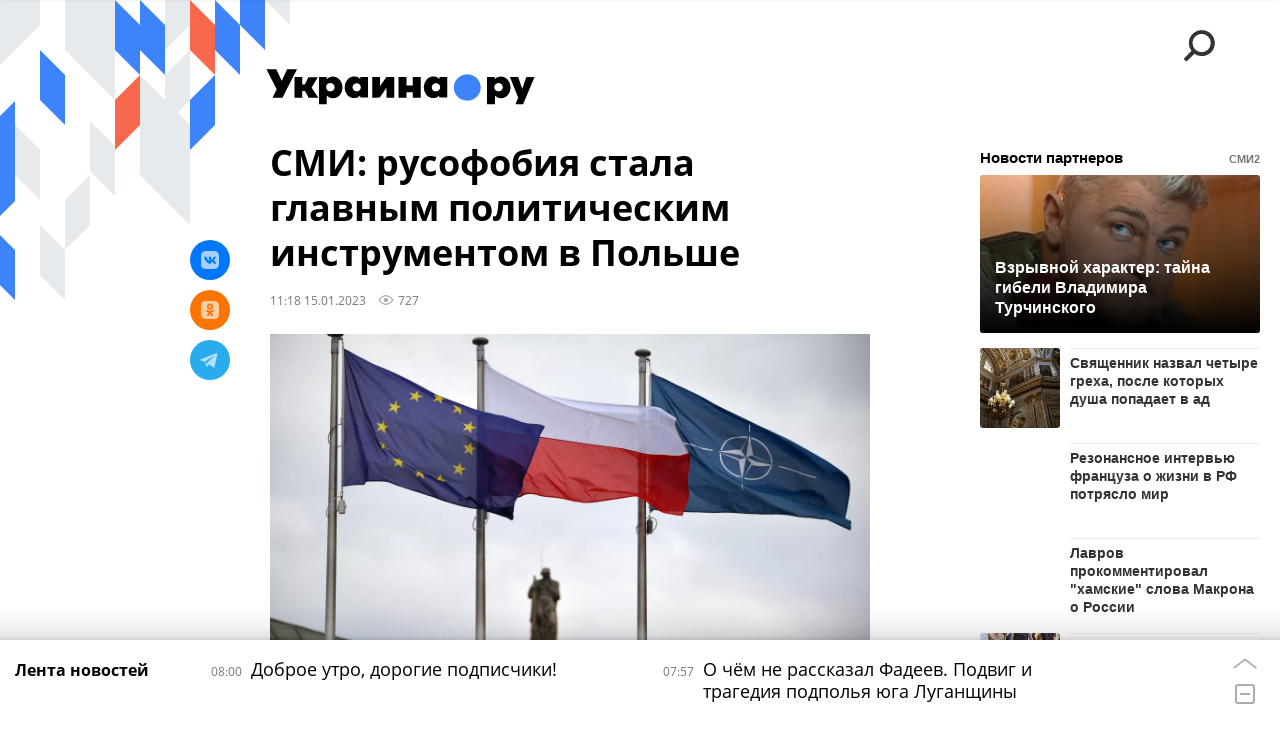

--- FILE ---
content_type: text/html; charset=utf-8
request_url: https://ukraina.ru/20230115/1042636001.html?chat_room_id=1042636001
body_size: 25755
content:
<!DOCTYPE html><html lang="ru"><head prefix="og: http://ogp.me/ns# article: http://ogp.me/ns/article# ya: http://webmaster.yandex.ru/vocabularies/"><meta http-equiv="Content-Type" content="text/html; charset=utf-8"><script type="text/javascript">
                        window.dataLayer = window.dataLayer || [];
                        dataLayer.push({
                        'page_title' : 'СМИ: русофобия стала главным политическим инструментом в Польше',
                        'page_path' : '/20230115/1042636001.html',
                        'page_domain' : 'ukraina.ru',
                        'page_url' : 'https://ukraina.ru/20230115/1042636001.html',
                        'page_tags' : 'Новости, Польша, Русофобия, политика',
                        'page_rubric' : '',
                        'article_id'  : '1042636001',
                        'article_length' : '1257',
                        'page_supertag' : 'Украина.ру'
                        });
                    </script>
            
                <script>
                    var _paq = _paq || [];
                    (function() {
                        _paq.push(['setSiteId', 'ukrainaru']);
                        _paq.push(['trackPageView']);
                        _paq.push(['enableLinkTracking']);
                        var d = document,
                            g = d.createElement('script'),
                            s = d.getElementsByTagName('script')[0];
                        g.type = 'text/javascript';
                        g.defer = true;
                        g.async = true;
                        g.src = '//a.ria.ru/js/counter.js';
                        s.parentNode.insertBefore(g, s);
                    })();
                </script>
            
        
            
                <script type="text/javascript">
                    (function() {
                        new Image().src = "//counter.yadro.ru/hit;RS_Total/SNG_Blt_Total/SNG?r"+
					        escape(document.referrer) + ((typeof(screen)=="undefined") ? "" :
					            ";s" + screen.width + "*" + screen.height + "*" + (screen.colorDepth ?
					                screen.colorDepth : screen.pixelDepth)) + ";u" + escape(document.URL) +
					        ";h" + escape(document.title.substring(0,150)) + ";" + Math.random();
                    })();
                </script>
            
        
            
                <!-- Yandex.Metrika counter -->
			        <script type="text/javascript" >
                        (function(m,e,t,r,i,k,a){m[i]=m[i]||function(){(m[i].a=m[i].a||[]).push(arguments)};
                        m[i].l=1*new Date();
                        for (var j = 0; j < document.scripts.length; j++) {if (document.scripts[j].src === r) { return; }}
                        k=e.createElement(t),a=e.getElementsByTagName(t)[0],k.async=1,k.src=r,a.parentNode.insertBefore(k,a)})
                        (window, document, "script", "https://mc.yandex.ru/metrika/tag.js", "ym");

                        ym(24922511, "init", {
                            clickmap:true,
                            trackLinks:true,
                            accurateTrackBounce:true
                        });
                    </script>
                    <noscript><div><img src="https://mc.yandex.ru/watch/24922511" style="position:absolute; left:-9999px;" alt="" /></div></noscript>
		        <!-- /Yandex.Metrika counter -->
             
        <meta charset="utf-8"><meta http-equiv="X-UA-Compatible" content="IE=edge,chrome=1"><title>СМИ: русофобия стала главным политическим инструментом в Польше - 15.01.2023 Украина.ру</title><meta name="description" content="Ключевой инструмент польской политики – это русофобия, заявил обозреватель еженедельника Myśl Polska Витольд Модзелевский"><meta name="keywords" content="новости, польша, русофобия, политика"><meta name="analytics:title" content="СМИ: русофобия стала главным политическим инструментом в Польше"><meta name="analytics:keyw" content="news, tag_Polsha"><meta name="analytics:rubric" content=""><meta name="analytics:tags" content="Новости, Польша, Русофобия, политика"><meta name="analytics:site_domain" content="ukraina.ru"><meta name="analytics:lang" content="rus"><meta name="analytics:article_id" content="1042636001"><meta name="analytics:url" content="https://ukraina.ru/20230115/1042636001.html"><meta name="analytics:p_ts" content="1673770730"><meta name="analytics:author" content=""><meta name="analytics:isscroll" content="0"><link rel="author" href="https://ukraina.ru/"><meta property="og:url" content="https://ukraina.ru/20230115/1042636001.html"><meta property="og:title" content="СМИ: русофобия стала главным политическим инструментом в Польше"><meta property="og:description" content="Ключевой инструмент польской политики – это русофобия, заявил обозреватель еженедельника Myśl Polska Витольд Модзелевский"><meta property="og:type" content="article"><meta property="og:site_name" content="Украина.ру"><meta property="og:locale" content="ru_RU"><meta property="og:image" content="https://cdnn1.ukraina.ru/img/101978/44/1019784414_0:162:3068:1888_2072x0_60_0_0_3f0e07f6b828ff5ae06adb8cf0f887d8.jpg.webp"><meta property="og:image:width" content="2072"><meta property="og:image:height" content="1166"><meta name="twitter:card" content="summary_large_image"><meta name="twitter:site" content="@ukraina_ru"><link rel="canonical" href="https://ukraina.ru/20230115/1042636001.html"><link rel="alternate" hreflang="ru" href="https://ukraina.ru/20230115/1042636001.html"><link rel="alternate" hreflang="x-default" href="https://ukraina.ru/20230115/1042636001.html"><link rel="preconnect" href="https://ukraina.ru/"><link rel="dns-prefetch" href="https://ukraina.ru/"><link rel="alternate" type="application/rss+xml" href="https://ukraina.ru/export/rss2/archive/index.xml"><link rel="preload" as="image" href="https://cdnn1.ukraina.ru/img/101978/44/1019784414_0:162:3068:1888_1920x0_80_0_0_f38256f9004629147473f157f908fbf5.jpg.webp" imagesrcset="https://cdnn1.ukraina.ru/img/101978/44/1019784414_0:162:3068:1888_320x0_80_0_0_5e2f5bf55bd9930787f3b5657da63e38.jpg.webp 320w, https://cdnn1.ukraina.ru/img/101978/44/1019784414_0:162:3068:1888_640x0_80_0_0_b5176c68ea138faf3af867d27e31aa1a.jpg.webp 640w, https://cdnn1.ukraina.ru/img/101978/44/1019784414_0:162:3068:1888_1024x0_80_0_0_3bb19167b605eff5d3fd5cfe26f9aea0.jpg.webp 1024w, https://cdnn1.ukraina.ru/img/101978/44/1019784414_0:162:3068:1888_1280x0_80_0_0_e2504421f4168a1d8d0448656a7c84ee.jpg.webp 1280w, https://cdnn1.ukraina.ru/img/101978/44/1019784414_0:162:3068:1888_1600x0_80_0_0_63ca4b156ece3f9d8fbe3b1299cd1536.jpg.webp 1600w, https://cdnn1.ukraina.ru/img/101978/44/1019784414_0:162:3068:1888_1920x0_80_0_0_f38256f9004629147473f157f908fbf5.jpg.webp 1920w"><meta name="robots" content="index, follow, max-image-preview:large"><meta property="article:published_time" content="20230115T1118"><meta property="article:author" content=" "><meta property="article:section" content="Новости"><meta property="article:tag" content="Новости"><meta property="article:tag" content="Польша"><meta property="article:tag" content="Русофобия"><meta property="article:tag" content="политика"><link rel="amphtml" href="https://ukraina.ru/amp/20230115/1042636001.html"><meta name="viewport" content="width=device-width, initial-scale=1.0, maximum-scale=1.0, user-scalable=yes"><meta name="HandheldFriendly" content="true"><meta name="MobileOptimzied" content="width"><meta name="referrer" content="always"><meta name="format-detection" content="telephone=no"><meta name="format-detection" content="address=no"><meta name="yandex-verification" content="60b446706b5fd796"><meta name="google-site-verification" content="57DTwe_P8zcteI_1GYjEV5SeWutAwHYtsk-4KOIHvTM"><meta name="google-site-verification" content="OtWwmT7I1Awn_B7mgpoyj2iIaR906Mp_FUopU6DLpVE"><meta name="yandex-verification" content="6e92aa3fa8a4126f"><meta name="apple-itunes-app" content="app-id=1523036476"><meta name="google-play-app" content="app-id=ru.ria.ria"><link rel="icon" href="https://ukraina.ru/favicon.ico" sizes="any"><link rel="icon" href="https://ukraina.ru/i/favicons/favicon.svg" type="image/svg+xml"><link rel="apple-touch-icon" href="https://ukraina.ru/i/favicons/apple-touch-icon.png"><link rel="manifest" href="/i/favicons/manifest.json"><meta name="apple-mobile-web-app-title" content="Ukraina.ru"><meta name="application-name" content="Ukraina.ru"><meta name="theme-color" content="#3D84FA"><link rel="preload" href="https://ukraina.ru/css/fonts/font_open_sans.css?9fed4df23" as="style" onload="this.onload=null;this.rel='stylesheet'"><noscript><link rel="stylesheet" type="text/css" href="https://ukraina.ru/css/fonts/font_open_sans.css?9fed4df23"></noscript><link rel="stylesheet" type="text/css" href="https://ukraina.ru/css/common.min.css?97c2359ab"><link rel="stylesheet" type="text/css" href="https://ukraina.ru/css/pages/article.min.css?95a05159"><link rel="stylesheet" type="text/css" href="https://ukraina.ru/css/print/common_print.min.css?9f7d1515e"><script>var GLOBAL = {}; GLOBAL.www = 'https://ukraina.ru'; GLOBAL.cookie_domain = '.ukraina.ru'; GLOBAL.adriver = {}; GLOBAL.adriver.sid = "45736"; GLOBAL.adriver.bt = "52"; GLOBAL.csrf_token = ''; GLOBAL.search = {}; GLOBAL.locale = {}; GLOBAL.locale.smartcaptcha = {}; GLOBAL.locale.smartcaptcha.site_key = 'ysc1_nWSR8kz4pkKacftfh7f8RJjZRtSAUbSCGricQWKdd0353d60'; GLOBAL.comet = {}; GLOBAL.comet.ticket = "00"; GLOBAL.comet.url = "https://n-ssl.ria.ru/polling"; GLOBAL.comet.ts = "1769058230"; GLOBAL.comet.objects = []; GLOBAL.comet.reduce = ""; GLOBAL.comet.timeouts = {}; GLOBAL.comet.timeouts.try2 = 1000; GLOBAL.comet.timeouts.try3 = 10000; GLOBAL.comet.timeouts.try4 = 30000; GLOBAL.sock = {}; GLOBAL.sock.server = "https://cm.ria.ru/chat"; GLOBAL.project = "ukraina"; GLOBAL.partnerstags = "news:tag_Polsha:tag_Rusofobija:tag_politika"; GLOBAL.article = GLOBAL.article || {}; GLOBAL.article.id = 1042636001; GLOBAL.article.chat_expired = !!1; GLOBAL.chat = GLOBAL.chat || {}; GLOBAL.chat.show = !!1; GLOBAL.css = {}; GLOBAL.js = {}; GLOBAL.js.videoplayer = "https://ukraina.ru/js/libs/video/videoplayer.min.js?916f89fad"; GLOBAL.css.riaPartners_banner = "https://ukraina.ru/css/banners/partners_banner.min.css?99bd31f91"; GLOBAL.css.riaPartners_column = "https://ukraina.ru/css/banners/partners_column.min.css?953bc6f7a"; GLOBAL.css.riaPartners_mobile = "https://ukraina.ru/css/banners/partners_mobile.min.css?9fcd4037"; GLOBAL.js.riaPartners = "https://ukraina.ru/js/libs/ria.partners.js?99bd60808";</script><script>var endlessScrollFirst = 1042636001; var endlessScrollUrl = '/services/article/infinity/'; var endlessScrollAlgorithm = ''; var endlessScrollQueue = [1074651808, 1074505002, 1074651381, 1074651218, 1074601459, 1074630564, 1074635910, 1074604686, 1074611503, 1074616527, 1074641218, 1074608169, 1074622813, 1074644740, 1074644551];</script><link rel="preconnect" href="https://ads.betweendigital.com" crossorigin="anonymous"></head><body class="body m-ukraina m-article-page m-header-brand" id="body" data-const-page-type="article" data-page-type="article" data-page-project="ukraina" data-header-sticked-on="1"><script src="https://ukraina.ru/js/jquery/jquery-1.12.4.min.js?96ee03cbd"></script><div class="schema_org" itemscope="itemscope" itemtype="https://schema.org/WebSite"><meta itemprop="name" content="Украина.ру"><meta itemprop="description" content="Последние новости Украины, самая актуальная информация: темы дня, интервью, обзоры, анализ. Фото и видео с места событий и происшествий."><a itemprop="url" href="https://ukraina.ru"> </a><meta itemprop="image" content="https://ukraina.ru/i/export/ukraina/logo.png"></div><ul class="schema_org" itemscope="itemscope" itemtype="http://schema.org/BreadcrumbList"><li itemprop="itemListElement" itemscope="itemscope" itemtype="http://schema.org/ListItem"><meta itemprop="name" content="Украина.ру"><meta itemprop="position" content="1"><meta itemprop="item" content="https://ukraina.ru"><a itemprop="url" href="https://ukraina.ru"> </a></li><li itemprop="itemListElement" itemscope="itemscope" itemtype="http://schema.org/ListItem"><meta itemprop="name" content="Новости"><meta itemprop="position" content="2"><meta itemprop="item" content="https://ukraina.ru/20230115/"><a itemprop="url" href="https://ukraina.ru/20230115/"> </a></li><li itemprop="itemListElement" itemscope="itemscope" itemtype="http://schema.org/ListItem"><meta itemprop="name" content="СМИ: русофобия стала главным политическим инструментом в Польше"><meta itemprop="position" content="3"><meta itemprop="item" content="https://ukraina.ru/20230115/1042636001.html"><a itemprop="url" href="https://ukraina.ru/20230115/1042636001.html"> </a></li></ul><script>
            var svg_spirte_files = [

                "https://ukraina.ru/i/sprites/header_icon/inline.svg?16",
                "https://ukraina.ru/i/sprites/icon/inline.svg?16",

                

                "https://ukraina.ru/i/sprites/logo/inline.svg?16",
                "https://ukraina.ru/i/sprites/social/inline.svg?16",
                
                    "https://ukraina.ru/i/brand/graph-mob-ukraina.svg?16",
                    "https://ukraina.ru/i/brand/graph-desk-ukraina.svg?16",
                
                "https://ukraina.ru/i/sprites/s_icon/inline.svg?16",
                "https://ukraina.ru/i/sprites/s_social/inline.svg?16"
            ];

            for (var i = 0; i < svg_spirte_files.length; i++) {
                var svg_ajax = new XMLHttpRequest();
                svg_ajax.open("GET", svg_spirte_files[i], true);
                svg_ajax.send();
                svg_ajax.onload = function(e) {
                    var svg_div = document.createElement("div");
                    svg_div.className = 'svg-sprite';
                    svg_div.innerHTML = this.responseText;
                    document.body.insertBefore(svg_div, document.body.childNodes[0]);
                }
            }
            </script><script src="https://ukraina.ru/js/libs/banners/adfx.loader.bind.js?978a4bff1"></script><script>
                (window.yaContextCb = window.yaContextCb || []).push(() => {
                    replaceOriginalAdFoxMethods();
                    /* window.Ya.adfoxCode.hbCallbacks = window.Ya.adfoxCode.hbCallbacks || []; */ // это для HB на будущее
                })
            </script><script src="https://yandex.ru/ads/system/context.js" async="true"></script><script src="https://ukraina.ru/js/libs/banners/prebid.min.js?991c5bc75"></script><script>
                window.riaPartners = window.riaPartners || [];
            </script><div class="view-size" id="jsViewSize"></div><div class="page" id="page"><div class="page__width"><aside><div class="banner m-before-header m-not-stub m-article-desktop" data-position="article_desktop_header"><div class="banner__content"></div></div><div class="banner m-before-header m-article-mobile" data-position="article_mobile_header"><div class="banner__content"></div></div></aside></div><aside></aside><div class="page__width"><div class="page__bg"><div class="page__bg-media"></div><div class="alert m-hidden" id="alertAfterRegister"><div class="alert__text">
                Регистрация пройдена успешно! <br>
                Пожалуйста, перейдите по ссылке из письма, отправленного на <span class="m-email"></span></div><div class="alert__btn"><button class="form__btn m-min m-black confirmEmail">Отправить еще раз</button></div></div><div class="header" id="header" data-header-brand="1"><div class="header__height" id="headerHeight"></div><div class="header__bg"></div><div class="header__brand-bg"><div class="header__brand-align"><div class="header__brand-image"><div class="header__brand-image-desk"><svg class="svg-graphic"><use xmlns:xlink="http://www.w3.org/1999/xlink" xlink:href="#graph-desc-ukraina"></use></svg></div><div class="header__brand-image-mob"><svg class="svg-graphic"><use xmlns:xlink="http://www.w3.org/1999/xlink" xlink:href="#graph-mob-ukraina"></use></svg></div></div></div></div><div class="header__brand-align"><div class="header__brand-logo"><a class="header__brand-logo-link" href="/"><span class="h"><svg class="svg-icon"><use xmlns:xlink="http://www.w3.org/1999/xlink" xlink:href="#logo-ukraina_logo_m"></use></svg></span><span class="hw"><svg class="svg-icon"><use xmlns:xlink="http://www.w3.org/1999/xlink" xlink:href="#logo-ukraina_logo_white_m"></use></svg></span></a></div></div><div class="header__brand-menu" data-nosnippet="true"><div class="header__menu"><div class="header__menu-social-block"><span class="header__menu-button header__menu-social m-title"><b>Мы в</b></span><a class="header__menu-button header__menu-social m-zen" href="https://dzen.ru/ukraina.ru?favid=254116334" target="_blank"><span><i><svg class="svg-icon"><use xmlns:xlink="http://www.w3.org/1999/xlink" xlink:href="#social-zen"></use></svg></i></span></a><a class="header__menu-button header__menu-social m-telegram" href="https://t.me/ukr_2025_ru" target="_blank"><span><i><svg class="svg-icon"><use xmlns:xlink="http://www.w3.org/1999/xlink" xlink:href="#social-telegram_round"></use></svg></i></span></a><a class="header__menu-button header__menu-social m-max" href="https://max.ru/ukr_2025_ru" target="_blank"><span><i><svg class="svg-icon"><use xmlns:xlink="http://www.w3.org/1999/xlink" xlink:href="#social-max_square"></use></svg></i></span></a><a class="header__menu-button header__menu-social m-podcasts" href="https://vk.ru/podcasts-72801118" target="_blank"><span><i><svg class="svg-icon"><use xmlns:xlink="http://www.w3.org/1999/xlink" xlink:href="#icon-play_podcast"></use></svg></i></span></a></div><a class="header__menu-button header__menu-search" data-modal-open="search"><span class="header__menu-icon-l"><svg class="svg-icon"><use xmlns:xlink="http://www.w3.org/1999/xlink" xlink:href="#header_icon-searchL"></use></svg></span><span class="header__menu-icon-s"><svg class="svg-icon"><use xmlns:xlink="http://www.w3.org/1999/xlink" xlink:href="#header_icon-searchS"></use></svg></span></a><a class="header__menu-button header__menu-live js__toggle-live"><span class="header__menu-icon-online"></span></a></div></div><div class="header__position"><div class="page__width"><div class="header__sticked" id="headerSticked"><div class="header__sticked-logo"><div class="header__sticked-logo-img m-ukraina"><svg class="svg-icon"><use xmlns:xlink="http://www.w3.org/1999/xlink" xlink:href="#logo-ukraina_logo_m"></use></svg></div><a class="header__sticked-link-home" href="/" title="Главная страница сайта ukraina"></a></div><div class="share m-header" data-type="header" data-nosnippet="true" data-id="1042636001" data-url="https://ukraina.ru/20230115/1042636001.html" data-title="СМИ: русофобия стала главным политическим инструментом в Польше"></div><div class="header__menu"><div class="header__menu-social-block"><span class="header__menu-button header__menu-social m-title"><b>Мы в</b></span><a class="header__menu-button header__menu-social m-zen" href="https://dzen.ru/ukraina.ru?favid=254116334" target="_blank"><span><i><svg class="svg-icon"><use xmlns:xlink="http://www.w3.org/1999/xlink" xlink:href="#social-zen"></use></svg></i></span></a><a class="header__menu-button header__menu-social m-telegram" href="https://t.me/ukr_2025_ru" target="_blank"><span><i><svg class="svg-icon"><use xmlns:xlink="http://www.w3.org/1999/xlink" xlink:href="#social-telegram_round"></use></svg></i></span></a><a class="header__menu-button header__menu-social m-max" href="https://max.ru/ukr_2025_ru" target="_blank"><span><i><svg class="svg-icon"><use xmlns:xlink="http://www.w3.org/1999/xlink" xlink:href="#social-max_square"></use></svg></i></span></a><a class="header__menu-button header__menu-social m-podcasts" href="https://vk.ru/podcasts-72801118" target="_blank"><span><i><svg class="svg-icon"><use xmlns:xlink="http://www.w3.org/1999/xlink" xlink:href="#icon-play_podcast"></use></svg></i></span></a></div><a class="header__menu-button header__menu-search" data-modal-open="search"><span class="header__menu-icon-l"><svg class="svg-icon"><use xmlns:xlink="http://www.w3.org/1999/xlink" xlink:href="#header_icon-searchL"></use></svg></span><span class="header__menu-icon-s"><svg class="svg-icon"><use xmlns:xlink="http://www.w3.org/1999/xlink" xlink:href="#header_icon-searchS"></use></svg></span></a><a class="header__menu-button header__menu-live js__toggle-live"><span class="header__menu-icon-online"></span></a></div></div></div></div></div><div class="content" id="content"><div class="endless" id="endless"><div class="endless__item " data-supertag="0" data-remove-fat="0" data-advertisement-project="0" data-remove-advertisement="0" data-id="1042636001" data-date="20230115" data-endless="1" data-domain="ukraina.ru" data-project="ukraina" data-url="/20230115/1042636001.html" data-full-url="https://ukraina.ru/20230115/1042636001.html" data-title="СМИ: русофобия стала главным политическим инструментом в Польше" data-published="2023-01-15T11:18" data-text-length="1257" data-keywords="новости, польша, русофобия, политика" data-author=" " data-author-korr="" data-analytics-keyw="news, tag_Polsha" data-analytics-rubric="" data-analytics-tags="Новости, Польша, Русофобия, политика" data-article-show="" data-pts="1673770730" data-article-type="article" data-is-scroll="0" data-head-title="СМИ: русофобия стала главным политическим инструментом в Польше - 15.01.2023 Украина.ру"><div class="endless__item-content page__width"><div class="layout-article"><div class="layout-article__over"><div class="layout-article__main"><div class="article m-article m-ukraina" data-article-id="1042636001"><div class="layout-article__600-align"><div class="article__meta" itemscope="" itemtype="https://schema.org/Article"><div itemprop="mainEntityOfPage">https://ukraina.ru/20230115/1042636001.html</div><a itemprop="url" href="/20230115/1042636001.html"> </a><div itemprop="headline">СМИ: русофобия стала главным политическим инструментом в Польше</div><div itemprop="alternativeHeadline">СМИ: русофобия стала главным политическим инструментом в Польше - 15.01.2023 Украина.ру</div><div itemprop="name">СМИ: русофобия стала главным политическим инструментом в Польше</div><div itemprop="description">Ключевой инструмент польской политики – это русофобия, заявил обозреватель еженедельника Myśl Polska Витольд Модзелевский</div><div itemprop="datePublished">2023-01-15T11:18</div><div itemprop="dateCreated">2023-01-15T11:18</div><div itemprop="dateModified">2023-01-15T11:18</div><div itemprop="articleSection">новости</div><div itemprop="articleSection">польша</div><div itemprop="articleSection">русофобия</div><div itemprop="articleSection">политика</div><div itemprop="speakable" itemscope="" itemtype="https://schema.org/SpeakableSpecification"><div itemprop="xpath">/html/head/meta[@name='og:title']/@content</div><div itemprop="xpath">/html/head/meta[@name='og:description']/@content</div></div><div itemprop="associatedMedia">https://cdnn1.ukraina.ru/img/101978/44/1019784414_0:162:3068:1888_1920x0_80_0_0_f38256f9004629147473f157f908fbf5.jpg.webp</div><div itemprop="articleBody">По его мнению, русофобия была свойственна как правящей элите, так и оппозиции. Более того, по словам Модзелевского, между сторонами шло "соревнование в области антироссийской риторики", использование которой делает их заложниками ситуации.Он также отметил, что русофобия всегда занимала важное место в политике Польши, однако после начала Россией спецоперации стала основным политическим вектором всех представителей власти и оппозиции.Автор пишет, что этот тренд характерен не только для политики, под его влияние попали и СМИ, которые утверждают, что "ненависть и презрение ко всему русскому объединяют уже всех поляков без исключения".Ранее официальный представитель МИД РФ Мария Захарова заявила, что польские политики занимаются русофобией "из-за черноты их души". По ее словам, такая рьяная ненависть к нашей стране выходит за рамки разумного. При этом ее никто никогда не скрывал, а русофобские выпады начались задолго до начала СВО.</div><div itemprop="citation">https://ukraina.ru/20230113/1042594572.html</div><div itemprop="contentLocation">польша</div><div itemprop="copyrightHolder" itemscope="" itemtype="http://schema.org/Organization"><div itemprop="name">Украина.ру</div><a itemprop="url" href="https://ukraina.ru/"> </a><div itemprop="address" itemscope="" itemtype="http://schema.org/PostalAddress"><meta itemprop="streetAddress" content="Зубовский бульвар, 4"><meta itemprop="postalCode" content="119021"><meta itemprop="addressLocality" content="Москва"><meta itemprop="addressRegion" content="Москва"><div itemprop="addressCountry" itemscope="" itemtype="https://schema.org/Country"><meta itemprop="name" content="Россия"></div></div><div itemprop="aggregateRating" itemscope="itemscope" itemtype="https://schema.org/AggregateRating"><div itemprop="worstRating">1</div><div itemprop="bestRating">5</div><div itemprop="ratingValue">4.7</div><div itemprop="ratingCount">96</div></div><div itemprop="email">editors@ukraina.ru</div><div itemprop="telephone">+7 495 645 66 01</div><div itemprop="legalName">ФГУП МИА «Россия сегодня»</div><a itemprop="sameAs" href="https://vk.ru/club72801118"> </a><a itemprop="sameAs" href="https://twitter.com/ukraina_ru"> </a><a itemprop="sameAs" href="https://ok.ru/ukrainaru"> </a><a itemprop="sameAs" href="https://t.me/ukr_2025_ru"> </a><a itemprop="sameAs" href="https://www.youtube.com/channel/UCMn-sDD6rLByW8JdweiGctQ"> </a><a itemprop="sameAs" href="https://zen.yandex.ru/ukraina.ru"> </a><a itemprop="sameAs" href="https://rutube.ru/video/person/4478643/"> </a><a itemprop="sameAs" href="https://ru.wikipedia.org/wiki/%D0%A3%D0%BA%D1%80%D0%B0%D0%B8%D0%BD%D0%B0.%D1%80%D1%83"> </a><div itemprop="logo" itemscope="" itemtype="https://schema.org/ImageObject"><a itemprop="url" href="https://ukraina.ru/i/schema_org/ukraina_logo.png"> </a><a itemprop="contentUrl" href="https://ukraina.ru/i/schema_org/ukraina_logo.png"> </a><div itemprop="width">452</div><div itemprop="height">60</div></div></div><div itemprop="copyrightYear">2023</div><div itemprop="creator" itemscope="" itemtype="http://schema.org/Organization"><div itemprop="name">Украина.ру</div><a itemprop="url" href="https://ukraina.ru/"> </a><div itemprop="address" itemscope="" itemtype="http://schema.org/PostalAddress"><meta itemprop="streetAddress" content="Зубовский бульвар, 4"><meta itemprop="postalCode" content="119021"><meta itemprop="addressLocality" content="Москва"><meta itemprop="addressRegion" content="Москва"><div itemprop="addressCountry" itemscope="" itemtype="https://schema.org/Country"><meta itemprop="name" content="Россия"></div></div><div itemprop="aggregateRating" itemscope="itemscope" itemtype="https://schema.org/AggregateRating"><div itemprop="worstRating">1</div><div itemprop="bestRating">5</div><div itemprop="ratingValue">4.7</div><div itemprop="ratingCount">96</div></div><div itemprop="email">editors@ukraina.ru</div><div itemprop="telephone">+7 495 645 66 01</div><div itemprop="legalName">ФГУП МИА «Россия сегодня»</div><a itemprop="sameAs" href="https://vk.ru/club72801118"> </a><a itemprop="sameAs" href="https://twitter.com/ukraina_ru"> </a><a itemprop="sameAs" href="https://ok.ru/ukrainaru"> </a><a itemprop="sameAs" href="https://t.me/ukr_2025_ru"> </a><a itemprop="sameAs" href="https://www.youtube.com/channel/UCMn-sDD6rLByW8JdweiGctQ"> </a><a itemprop="sameAs" href="https://zen.yandex.ru/ukraina.ru"> </a><a itemprop="sameAs" href="https://rutube.ru/video/person/4478643/"> </a><a itemprop="sameAs" href="https://ru.wikipedia.org/wiki/%D0%A3%D0%BA%D1%80%D0%B0%D0%B8%D0%BD%D0%B0.%D1%80%D1%83"> </a><div itemprop="logo" itemscope="" itemtype="https://schema.org/ImageObject"><a itemprop="url" href="https://ukraina.ru/i/schema_org/ukraina_logo.png"> </a><a itemprop="contentUrl" href="https://ukraina.ru/i/schema_org/ukraina_logo.png"> </a><div itemprop="width">452</div><div itemprop="height">60</div></div></div><a itemprop="discussionUrl" href="https://ukraina.ru/20230115/1042636001.html?chat_room_id=1042636001"> </a><div itemprop="genre">Новости</div><div itemprop="inLanguage">ru-RU</div><div itemprop="publishingPrinciples">https://xn--c1acbl2abdlkab1og.xn--p1ai/</div><div itemprop="sourceOrganization" itemscope="" itemtype="http://schema.org/Organization"><div itemprop="name">Украина.ру</div><a itemprop="url" href="https://ukraina.ru/"> </a><div itemprop="address" itemscope="" itemtype="http://schema.org/PostalAddress"><meta itemprop="streetAddress" content="Зубовский бульвар, 4"><meta itemprop="postalCode" content="119021"><meta itemprop="addressLocality" content="Москва"><meta itemprop="addressRegion" content="Москва"><div itemprop="addressCountry" itemscope="" itemtype="https://schema.org/Country"><meta itemprop="name" content="Россия"></div></div><div itemprop="aggregateRating" itemscope="itemscope" itemtype="https://schema.org/AggregateRating"><div itemprop="worstRating">1</div><div itemprop="bestRating">5</div><div itemprop="ratingValue">4.7</div><div itemprop="ratingCount">96</div></div><div itemprop="email">editors@ukraina.ru</div><div itemprop="telephone">+7 495 645 66 01</div><div itemprop="legalName">ФГУП МИА «Россия сегодня»</div><a itemprop="sameAs" href="https://vk.ru/club72801118"> </a><a itemprop="sameAs" href="https://twitter.com/ukraina_ru"> </a><a itemprop="sameAs" href="https://ok.ru/ukrainaru"> </a><a itemprop="sameAs" href="https://t.me/ukr_2025_ru"> </a><a itemprop="sameAs" href="https://www.youtube.com/channel/UCMn-sDD6rLByW8JdweiGctQ"> </a><a itemprop="sameAs" href="https://zen.yandex.ru/ukraina.ru"> </a><a itemprop="sameAs" href="https://rutube.ru/video/person/4478643/"> </a><a itemprop="sameAs" href="https://ru.wikipedia.org/wiki/%D0%A3%D0%BA%D1%80%D0%B0%D0%B8%D0%BD%D0%B0.%D1%80%D1%83"> </a><div itemprop="logo" itemscope="" itemtype="https://schema.org/ImageObject"><a itemprop="url" href="https://ukraina.ru/i/schema_org/ukraina_logo.png"> </a><a itemprop="contentUrl" href="https://ukraina.ru/i/schema_org/ukraina_logo.png"> </a><div itemprop="width">452</div><div itemprop="height">60</div></div></div><div itemprop="image" itemscope="" itemtype="https://schema.org/ImageObject"><a itemprop="url" href="https://cdnn1.ukraina.ru/img/101978/44/1019784414_0:162:3068:1888_1920x0_80_0_0_f38256f9004629147473f157f908fbf5.jpg.webp"></a><a itemprop="contentUrl" href="https://cdnn1.ukraina.ru/img/101978/44/1019784414_0:162:3068:1888_1920x0_80_0_0_f38256f9004629147473f157f908fbf5.jpg.webp"></a><div itemprop="width">1920</div><div itemprop="height">1080</div><div itemprop="representativeOfPage">true</div></div><a itemprop="thumbnailUrl" href="https://cdnn1.ukraina.ru/img/101978/44/1019784414_0:162:3068:1888_1920x0_80_0_0_f38256f9004629147473f157f908fbf5.jpg.webp"></a><div itemprop="image" itemscope="" itemtype="https://schema.org/ImageObject"><a itemprop="url" href="https://cdnn1.ukraina.ru/img/101978/44/1019784414_169:0:2900:2048_1920x0_80_0_0_3ba668d27d516e3196ac4925b3f3d60b.jpg.webp"></a><a itemprop="contentUrl" href="https://cdnn1.ukraina.ru/img/101978/44/1019784414_169:0:2900:2048_1920x0_80_0_0_3ba668d27d516e3196ac4925b3f3d60b.jpg.webp"></a><div itemprop="width">1920</div><div itemprop="height">1440</div><div itemprop="representativeOfPage">true</div></div><a itemprop="thumbnailUrl" href="https://cdnn1.ukraina.ru/img/101978/44/1019784414_169:0:2900:2048_1920x0_80_0_0_3ba668d27d516e3196ac4925b3f3d60b.jpg.webp">https://cdnn1.ukraina.ru/img/101978/44/1019784414_169:0:2900:2048_1920x0_80_0_0_3ba668d27d516e3196ac4925b3f3d60b.jpg.webp</a><div itemprop="image" itemscope="" itemtype="https://schema.org/ImageObject"><a itemprop="url" href="https://cdnn1.ukraina.ru/img/101978/44/1019784414_510:0:2558:2048_1920x0_80_0_0_e66f83fa914b313aa990f9e046165980.jpg.webp"></a><a itemprop="contentUrl" href="https://cdnn1.ukraina.ru/img/101978/44/1019784414_510:0:2558:2048_1920x0_80_0_0_e66f83fa914b313aa990f9e046165980.jpg.webp"></a><div itemprop="width">1920</div><div itemprop="height">1920</div><div itemprop="representativeOfPage">true</div></div><a itemprop="thumbnailUrl" href="https://cdnn1.ukraina.ru/img/101978/44/1019784414_510:0:2558:2048_1920x0_80_0_0_e66f83fa914b313aa990f9e046165980.jpg.webp"></a><div itemprop="publisher" itemscope="" itemtype="http://schema.org/Organization"><div itemprop="name">Украина.ру</div><a itemprop="url" href="https://ukraina.ru/"> </a><div itemprop="address" itemscope="" itemtype="http://schema.org/PostalAddress"><meta itemprop="streetAddress" content="Зубовский бульвар, 4"><meta itemprop="postalCode" content="119021"><meta itemprop="addressLocality" content="Москва"><meta itemprop="addressRegion" content="Москва"><div itemprop="addressCountry" itemscope="" itemtype="https://schema.org/Country"><meta itemprop="name" content="Россия"></div></div><div itemprop="aggregateRating" itemscope="itemscope" itemtype="https://schema.org/AggregateRating"><div itemprop="worstRating">1</div><div itemprop="bestRating">5</div><div itemprop="ratingValue">4.7</div><div itemprop="ratingCount">96</div></div><div itemprop="email">editors@ukraina.ru</div><div itemprop="telephone">+7 495 645 66 01</div><div itemprop="legalName">ФГУП МИА «Россия сегодня»</div><a itemprop="sameAs" href="https://vk.ru/club72801118"> </a><a itemprop="sameAs" href="https://twitter.com/ukraina_ru"> </a><a itemprop="sameAs" href="https://ok.ru/ukrainaru"> </a><a itemprop="sameAs" href="https://t.me/ukr_2025_ru"> </a><a itemprop="sameAs" href="https://www.youtube.com/channel/UCMn-sDD6rLByW8JdweiGctQ"> </a><a itemprop="sameAs" href="https://zen.yandex.ru/ukraina.ru"> </a><a itemprop="sameAs" href="https://rutube.ru/video/person/4478643/"> </a><a itemprop="sameAs" href="https://ru.wikipedia.org/wiki/%D0%A3%D0%BA%D1%80%D0%B0%D0%B8%D0%BD%D0%B0.%D1%80%D1%83"> </a><div itemprop="logo" itemscope="" itemtype="https://schema.org/ImageObject"><a itemprop="url" href="https://ukraina.ru/i/schema_org/ukraina_logo.png"> </a><a itemprop="contentUrl" href="https://ukraina.ru/i/schema_org/ukraina_logo.png"> </a><div itemprop="width">452</div><div itemprop="height">60</div></div></div><div itemprop="author" itemscope="" itemtype="http://schema.org/Organization"><div itemprop="name">Украина.ру</div><a itemprop="url" href="https://ukraina.ru/"> </a><div itemprop="address" itemscope="" itemtype="http://schema.org/PostalAddress"><meta itemprop="streetAddress" content="Зубовский бульвар, 4"><meta itemprop="postalCode" content="119021"><meta itemprop="addressLocality" content="Москва"><meta itemprop="addressRegion" content="Москва"><div itemprop="addressCountry" itemscope="" itemtype="https://schema.org/Country"><meta itemprop="name" content="Россия"></div></div><div itemprop="aggregateRating" itemscope="itemscope" itemtype="https://schema.org/AggregateRating"><div itemprop="worstRating">1</div><div itemprop="bestRating">5</div><div itemprop="ratingValue">4.7</div><div itemprop="ratingCount">96</div></div><div itemprop="email">editors@ukraina.ru</div><div itemprop="telephone">+7 495 645 66 01</div><div itemprop="legalName">ФГУП МИА «Россия сегодня»</div><a itemprop="sameAs" href="https://vk.ru/club72801118"> </a><a itemprop="sameAs" href="https://twitter.com/ukraina_ru"> </a><a itemprop="sameAs" href="https://ok.ru/ukrainaru"> </a><a itemprop="sameAs" href="https://t.me/ukr_2025_ru"> </a><a itemprop="sameAs" href="https://www.youtube.com/channel/UCMn-sDD6rLByW8JdweiGctQ"> </a><a itemprop="sameAs" href="https://zen.yandex.ru/ukraina.ru"> </a><a itemprop="sameAs" href="https://rutube.ru/video/person/4478643/"> </a><a itemprop="sameAs" href="https://ru.wikipedia.org/wiki/%D0%A3%D0%BA%D1%80%D0%B0%D0%B8%D0%BD%D0%B0.%D1%80%D1%83"> </a><div itemprop="logo" itemscope="" itemtype="https://schema.org/ImageObject"><a itemprop="url" href="https://ukraina.ru/i/schema_org/ukraina_logo.png"> </a><a itemprop="contentUrl" href="https://ukraina.ru/i/schema_org/ukraina_logo.png"> </a><div itemprop="width">452</div><div itemprop="height">60</div></div></div><div itemprop="keywords">новости, польша, русофобия, политика</div></div><div class="article__meta" itemscope="" itemprop="about" itemtype="https://schema.org/Thing"><div itemprop="name">Новости, Польша, Русофобия, политика</div></div><div class="article__header"><h1 class="article__title">СМИ: русофобия стала главным политическим инструментом в Польше</h1><div class="article__info" data-nosnippet="true"><div class="article__info-date"><a href="/20230115/">11:18 15.01.2023</a></div><div class="article__info-statistic"><div class="dot-loader m-grey"><span> </span></div></div></div><div class="article__announce"><div class="media" data-media-tipe="ar16x9a"><div class="media__size"><div class="photoview__open" data-photoview-group="1042636001" data-photoview-src="https://cdnn1.ukraina.ru/img/101978/44/1019784414_0:0:3068:2048_1440x900_80_1_1_fbf5a594c1c45747e27c916202787a16.jpg.webp?source-sid=rian_photo" data-photoview-image-id="1019784413" data-photoview-sharelink="https://ukraina.ru/20230115/1042636001.html?share-img=1019784413" data-photoview-shareid=""><noindex><div class="photoview__open-info"><span class="photoview__copyright"><a href="http://www.rian.ru/docs/about/copyright.html">© РИА Новости . Алексей Витвицкий</a></span><span class="photoview__ext-link"> / <a href="http://visualrian.ru/images/item/2971753" target="_blank">Перейти в фотобанк</a></span><span class="photoview__desc-text">Президентский дворец в Варшаве</span></div></noindex><img media-type="ar16x9a" data-crop-ratio="0.5625" data-crop-width="600" data-crop-height="338" data-source-sid="rian_photo" alt="Президентский дворец в Варшаве - РИА Новости, 1920, 15.01.2023" title="Президентский дворец в Варшаве" class="" width="1920" height="1080" decoding="async" sizes="(min-width: 600px) 600px, 100vw" src="https://cdnn1.ukraina.ru/img/101978/44/1019784414_0:162:3068:1888_1920x0_80_0_0_f38256f9004629147473f157f908fbf5.jpg.webp" srcset="https://cdnn1.ukraina.ru/img/101978/44/1019784414_0:162:3068:1888_640x0_80_0_0_b5176c68ea138faf3af867d27e31aa1a.jpg.webp 640w,https://cdnn1.ukraina.ru/img/101978/44/1019784414_0:162:3068:1888_1280x0_80_0_0_e2504421f4168a1d8d0448656a7c84ee.jpg.webp 1280w,https://cdnn1.ukraina.ru/img/101978/44/1019784414_0:162:3068:1888_1920x0_80_0_0_f38256f9004629147473f157f908fbf5.jpg.webp 1920w"><script type="application/ld+json">
                {
                    "@context": "http://schema.org",
                    "@type": "ImageObject",
                    "url": "https://cdnn1.ukraina.ru/img/101978/44/1019784414_0:162:3068:1888_640x0_80_0_0_b5176c68ea138faf3af867d27e31aa1a.jpg.webp",
                    
                        "thumbnail": [
                            
                                {
                                    "@type": "ImageObject",
                                    "url": "https://cdnn1.ukraina.ru/img/101978/44/1019784414_0:162:3068:1888_640x0_80_0_0_b5176c68ea138faf3af867d27e31aa1a.jpg.webp",
                                    "image": "https://cdnn1.ukraina.ru/img/101978/44/1019784414_0:162:3068:1888_640x0_80_0_0_b5176c68ea138faf3af867d27e31aa1a.jpg.webp"
                                }
                            ,
                                {
                                    "@type": "ImageObject",
                                    "url": "https://cdnn1.ukraina.ru/img/101978/44/1019784414_169:0:2900:2048_640x0_80_0_0_8690aeb3de68b9d61bd2bc1e3eb88c53.jpg.webp",
                                    "image": "https://cdnn1.ukraina.ru/img/101978/44/1019784414_169:0:2900:2048_640x0_80_0_0_8690aeb3de68b9d61bd2bc1e3eb88c53.jpg.webp"
                                }
                            ,
                                {
                                    "@type": "ImageObject",
                                    "url": "https://cdnn1.ukraina.ru/img/101978/44/1019784414_510:0:2558:2048_640x0_80_0_0_5b2944f09e33a895e080e701192a6688.jpg.webp",
                                    "image": "https://cdnn1.ukraina.ru/img/101978/44/1019784414_510:0:2558:2048_640x0_80_0_0_5b2944f09e33a895e080e701192a6688.jpg.webp"
                                }
                            
                        ],
                    
                    "width": 640,
                        "height": 360
                }
            </script><script type="application/ld+json">
                {
                    "@context": "http://schema.org",
                    "@type": "ImageObject",
                    "url": "https://cdnn1.ukraina.ru/img/101978/44/1019784414_0:162:3068:1888_1280x0_80_0_0_e2504421f4168a1d8d0448656a7c84ee.jpg.webp",
                    
                        "thumbnail": [
                            
                                {
                                    "@type": "ImageObject",
                                    "url": "https://cdnn1.ukraina.ru/img/101978/44/1019784414_0:162:3068:1888_1280x0_80_0_0_e2504421f4168a1d8d0448656a7c84ee.jpg.webp",
                                    "image": "https://cdnn1.ukraina.ru/img/101978/44/1019784414_0:162:3068:1888_1280x0_80_0_0_e2504421f4168a1d8d0448656a7c84ee.jpg.webp"
                                }
                            ,
                                {
                                    "@type": "ImageObject",
                                    "url": "https://cdnn1.ukraina.ru/img/101978/44/1019784414_169:0:2900:2048_1280x0_80_0_0_a82646904500dec299c21763bf4364ea.jpg.webp",
                                    "image": "https://cdnn1.ukraina.ru/img/101978/44/1019784414_169:0:2900:2048_1280x0_80_0_0_a82646904500dec299c21763bf4364ea.jpg.webp"
                                }
                            ,
                                {
                                    "@type": "ImageObject",
                                    "url": "https://cdnn1.ukraina.ru/img/101978/44/1019784414_510:0:2558:2048_1280x0_80_0_0_43128af9b53b0ff961439d0008a9af28.jpg.webp",
                                    "image": "https://cdnn1.ukraina.ru/img/101978/44/1019784414_510:0:2558:2048_1280x0_80_0_0_43128af9b53b0ff961439d0008a9af28.jpg.webp"
                                }
                            
                        ],
                    
                    "width": 1280,
                        "height": 720
                }
            </script><script type="application/ld+json">
                {
                    "@context": "http://schema.org",
                    "@type": "ImageObject",
                    "url": "https://cdnn1.ukraina.ru/img/101978/44/1019784414_0:162:3068:1888_1920x0_80_0_0_f38256f9004629147473f157f908fbf5.jpg.webp",
                    
                        "thumbnail": [
                            
                                {
                                    "@type": "ImageObject",
                                    "url": "https://cdnn1.ukraina.ru/img/101978/44/1019784414_0:162:3068:1888_1920x0_80_0_0_f38256f9004629147473f157f908fbf5.jpg.webp",
                                    "image": "https://cdnn1.ukraina.ru/img/101978/44/1019784414_0:162:3068:1888_1920x0_80_0_0_f38256f9004629147473f157f908fbf5.jpg.webp"
                                }
                            ,
                                {
                                    "@type": "ImageObject",
                                    "url": "https://cdnn1.ukraina.ru/img/101978/44/1019784414_169:0:2900:2048_1920x0_80_0_0_3ba668d27d516e3196ac4925b3f3d60b.jpg.webp",
                                    "image": "https://cdnn1.ukraina.ru/img/101978/44/1019784414_169:0:2900:2048_1920x0_80_0_0_3ba668d27d516e3196ac4925b3f3d60b.jpg.webp"
                                }
                            ,
                                {
                                    "@type": "ImageObject",
                                    "url": "https://cdnn1.ukraina.ru/img/101978/44/1019784414_510:0:2558:2048_1920x0_80_0_0_e66f83fa914b313aa990f9e046165980.jpg.webp",
                                    "image": "https://cdnn1.ukraina.ru/img/101978/44/1019784414_510:0:2558:2048_1920x0_80_0_0_e66f83fa914b313aa990f9e046165980.jpg.webp"
                                }
                            
                        ],
                    
                    "width": 1920,
                        "height": 1080
                }
            </script></div></div><div class="media__copyright " data-nosnippet="true"><div class="media__copyright-item m-copyright"><a href="http://www.rian.ru/docs/about/copyright.html">© РИА Новости . Алексей Витвицкий</a></div><div class="media__copyright-item m-buy"><a href="http://visualrian.ru/images/item/2971753" target="_blank">Перейти в фотобанк</a></div></div></div></div><div class="article__aggr" data-visiblepush="no" data-nosnippet="true"><span class="article__aggr-txt">Читать в</span><div class="article__aggr-list"><a class="article__aggr-item m-dzen" href="https://dzen.ru/ukraina.ru?favid=254116334" title="Дзен"><i><svg class="svg-icon"><use xmlns:xlink="http://www.w3.org/1999/xlink" xlink:href="#social-zen"></use></svg></i><span>Дзен</span></a><a class="article__aggr-item m-tg" href="https://t.me/ukr_2025_ru" title="Telegram Новости"><i><svg class="svg-icon"><use xmlns:xlink="http://www.w3.org/1999/xlink" xlink:href="#social-telegram_round"></use></svg></i><span>Telegram</span></a></div></div><div class="article__announce-text">Ключевой инструмент польской политики – это русофобия, заявил обозреватель еженедельника Myśl Polska Витольд Модзелевский</div></div><div class="article__body js-mediator-article mia-analytics"><div class="article__block" data-type="quote"><div class="article__quote"><div class="article__quote-bg"><div class="article__quote-bg-desk"><svg xmlns="http://www.w3.org/2000/svg" width="50" height="57" viewBox="0 0 50 57"><path d="M0 27.6044L17.5032 0L26.5532 6.32064L12.8291 28.3784L26.5532 50.3071L17.5032 56.7568L0 29.2813V27.6044ZM22.7741 27.6044L40.2773 0L49.2278 6.32064L35.6031 28.3784L49.2278 50.3071L40.2773 56.7568L22.7741 29.2813V27.6044Z"></path></svg></div><div class="article__quote-bg-mob"><svg xmlns="http://www.w3.org/2000/svg" width="25" height="30" viewBox="0 0 25 30"><path id="Quote_Little" d="M0 14.5909L8.88889 0L13.4848 3.34091L6.51515 15L13.4848 26.5909L8.88889 30L0 15.4773V14.5909ZM11.5657 14.5909L20.4545 0L25 3.34091L18.0808 15L25 26.5909L20.4545 30L11.5657 15.4773V14.5909Z"></path></svg></div></div><div class="article__quote-text m-small" data-text-length="166">"Русофобия в Польше была элементом "политического спорта" — бессмысленной борьбы, отнимающей значительную часть потенциала политического класса", — написал журналист.</div><div class="article__quote-share"><span class="share" data-nosnippet="true" data-id="1042636001" data-url="https://ukraina.ru/20230115/1042636001.html?share-block=1042636002" data-title='"Русофобия в Польше была элементом "политического спорта" — бессмысленной борьбы, отнимающей значительную часть потенциала политического класса", — написал журналист.'></span></div></div></div><div class="article__block" data-type="text"><div class="article__text">По его мнению, русофобия была свойственна как правящей элите, так и оппозиции. Более того, по словам Модзелевского, между сторонами шло "соревнование в области антироссийской риторики", использование которой делает их заложниками ситуации.</div></div><div class="article__block" data-type="text"><div class="article__text">Он также отметил, что русофобия всегда занимала важное место в политике Польши, однако после начала Россией спецоперации стала основным политическим вектором всех представителей власти и оппозиции.</div></div><div class="article__block" data-type="quote"><div class="article__quote"><div class="article__quote-bg"><div class="article__quote-bg-desk"><svg xmlns="http://www.w3.org/2000/svg" width="50" height="57" viewBox="0 0 50 57"><path d="M0 27.6044L17.5032 0L26.5532 6.32064L12.8291 28.3784L26.5532 50.3071L17.5032 56.7568L0 29.2813V27.6044ZM22.7741 27.6044L40.2773 0L49.2278 6.32064L35.6031 28.3784L49.2278 50.3071L40.2773 56.7568L22.7741 29.2813V27.6044Z"></path></svg></div><div class="article__quote-bg-mob"><svg xmlns="http://www.w3.org/2000/svg" width="25" height="30" viewBox="0 0 25 30"><path id="Quote_Little" d="M0 14.5909L8.88889 0L13.4848 3.34091L6.51515 15L13.4848 26.5909L8.88889 30L0 15.4773V14.5909ZM11.5657 14.5909L20.4545 0L25 3.34091L18.0808 15L25 26.5909L20.4545 30L11.5657 15.4773V14.5909Z"></path></svg></div></div><div class="article__quote-text m-small" data-text-length="151">"После февраля 2022-го это соревнование стало единственной осью политической повестки и начало приобретать гротескный характер", — прокомментировал он.</div><div class="article__quote-share"><span class="share" data-nosnippet="true" data-id="1042636001" data-url="https://ukraina.ru/20230115/1042636001.html?share-block=1042636005" data-title='"После февраля 2022-го это соревнование стало единственной осью политической повестки и начало приобретать гротескный характер", — прокомментировал он.'></span></div></div></div><div class="article__block" data-type="text"><div class="article__text">Автор пишет, что этот тренд характерен не только для политики, под его влияние попали и СМИ, которые утверждают, что "ненависть и презрение ко всему русскому объединяют уже всех поляков без исключения".</div></div><div class="article__block" data-type="banner" data-position="desktop"><aside><div class="banner m-article-body m-article-desktop" data-position="article_desktop_content-1" data-changed-id="adfox_article_desktop_content-1_1"><div class="banner__content"></div></div><div class="banner__hidden"><a class="banner__hidden-button"></a></div></aside></div><div class="article__block" data-type="banner" data-position="mobile-1"><aside><div class="banner m-article-body m-article-mobile" data-position="article_mobile_content-1" data-changed-id="adfox_article_mobile_content-1_1"><div class="banner__content"></div></div></aside></div><div class="article__block" data-type="text"><div class="article__text">Ранее официальный представитель МИД РФ Мария Захарова заявила, что польские политики занимаются русофобией "из-за черноты их души". По ее словам, такая рьяная ненависть к нашей стране выходит за рамки разумного. При этом ее никто никогда не скрывал, а русофобские выпады начались задолго до начала СВО.</div></div><div class="article__block" data-type="article" data-nosnippet="true" data-article="main-photo"><div class="article__article m-image"><div class="article__article-image"><img media-type="ar16x9" data-crop-ratio="0.5625" data-crop-width="600" data-crop-height="338" data-source-sid="nato" alt="  - РИА Новости, 1920, 13.01.2023" title=" " class=" lazyload" width="1920" height="1080" decoding="async" sizes="(min-width: 600px) 600px, 100vw" src="https://cdnn1.ukraina.ru/img/07e6/08/04/1037274254_0:0:2200:1238_1920x0_80_0_0_01a97912fc8c96aeaff4075cf3f12996.jpg.webp" srcset="
                        data:image/svg+xml,%3Csvg%20xmlns=%22http://www.w3.org/2000/svg%22%20width=%221920%22%20height=%221080%22%3E%3C/svg%3E 100w
                    " data-srcset="https://cdnn1.ukraina.ru/img/07e6/08/04/1037274254_0:0:2200:1238_640x0_80_0_0_643a3706a39d0cf129d6d1d0025fc901.jpg.webp 640w,https://cdnn1.ukraina.ru/img/07e6/08/04/1037274254_0:0:2200:1238_1280x0_80_0_0_f71b888360296104dd83a8c744fb5d5d.jpg.webp 1280w,https://cdnn1.ukraina.ru/img/07e6/08/04/1037274254_0:0:2200:1238_1920x0_80_0_0_01a97912fc8c96aeaff4075cf3f12996.jpg.webp 1920w"><script type="application/ld+json">
                {
                    "@context": "http://schema.org",
                    "@type": "ImageObject",
                    "url": "https://cdnn1.ukraina.ru/img/07e6/08/04/1037274254_0:0:2200:1238_640x0_80_0_0_643a3706a39d0cf129d6d1d0025fc901.jpg.webp",
                    
                        "thumbnail": [
                            
                                {
                                    "@type": "ImageObject",
                                    "url": "https://cdnn1.ukraina.ru/img/07e6/08/04/1037274254_0:0:2200:1238_640x0_80_0_0_643a3706a39d0cf129d6d1d0025fc901.jpg.webp",
                                    "image": "https://cdnn1.ukraina.ru/img/07e6/08/04/1037274254_0:0:2200:1238_640x0_80_0_0_643a3706a39d0cf129d6d1d0025fc901.jpg.webp"
                                }
                            ,
                                {
                                    "@type": "ImageObject",
                                    "url": "https://cdnn1.ukraina.ru/img/07e6/08/04/1037274254_377:0:2044:1250_640x0_80_0_0_d276a2c079ba4ef7773761b3eaccac8d.jpg.webp",
                                    "image": "https://cdnn1.ukraina.ru/img/07e6/08/04/1037274254_377:0:2044:1250_640x0_80_0_0_d276a2c079ba4ef7773761b3eaccac8d.jpg.webp"
                                }
                            ,
                                {
                                    "@type": "ImageObject",
                                    "url": "https://cdnn1.ukraina.ru/img/07e6/08/04/1037274254_586:0:1836:1250_640x0_80_0_0_9cd565e1f76a58fdd9b818c34e98c55f.jpg.webp",
                                    "image": "https://cdnn1.ukraina.ru/img/07e6/08/04/1037274254_586:0:1836:1250_640x0_80_0_0_9cd565e1f76a58fdd9b818c34e98c55f.jpg.webp"
                                }
                            
                        ],
                    
                    "width": 640,
                        "height": 360
                }
            </script><script type="application/ld+json">
                {
                    "@context": "http://schema.org",
                    "@type": "ImageObject",
                    "url": "https://cdnn1.ukraina.ru/img/07e6/08/04/1037274254_0:0:2200:1238_1280x0_80_0_0_f71b888360296104dd83a8c744fb5d5d.jpg.webp",
                    
                        "thumbnail": [
                            
                                {
                                    "@type": "ImageObject",
                                    "url": "https://cdnn1.ukraina.ru/img/07e6/08/04/1037274254_0:0:2200:1238_1280x0_80_0_0_f71b888360296104dd83a8c744fb5d5d.jpg.webp",
                                    "image": "https://cdnn1.ukraina.ru/img/07e6/08/04/1037274254_0:0:2200:1238_1280x0_80_0_0_f71b888360296104dd83a8c744fb5d5d.jpg.webp"
                                }
                            ,
                                {
                                    "@type": "ImageObject",
                                    "url": "https://cdnn1.ukraina.ru/img/07e6/08/04/1037274254_377:0:2044:1250_1280x0_80_0_0_831ce38c34bef43fb7a885b99da7ef20.jpg.webp",
                                    "image": "https://cdnn1.ukraina.ru/img/07e6/08/04/1037274254_377:0:2044:1250_1280x0_80_0_0_831ce38c34bef43fb7a885b99da7ef20.jpg.webp"
                                }
                            ,
                                {
                                    "@type": "ImageObject",
                                    "url": "https://cdnn1.ukraina.ru/img/07e6/08/04/1037274254_586:0:1836:1250_1280x0_80_0_0_28f9f9f543b098e050f89adbc9aa0167.jpg.webp",
                                    "image": "https://cdnn1.ukraina.ru/img/07e6/08/04/1037274254_586:0:1836:1250_1280x0_80_0_0_28f9f9f543b098e050f89adbc9aa0167.jpg.webp"
                                }
                            
                        ],
                    
                    "width": 1280,
                        "height": 720
                }
            </script><script type="application/ld+json">
                {
                    "@context": "http://schema.org",
                    "@type": "ImageObject",
                    "url": "https://cdnn1.ukraina.ru/img/07e6/08/04/1037274254_0:0:2200:1238_1920x0_80_0_0_01a97912fc8c96aeaff4075cf3f12996.jpg.webp",
                    
                        "thumbnail": [
                            
                                {
                                    "@type": "ImageObject",
                                    "url": "https://cdnn1.ukraina.ru/img/07e6/08/04/1037274254_0:0:2200:1238_1920x0_80_0_0_01a97912fc8c96aeaff4075cf3f12996.jpg.webp",
                                    "image": "https://cdnn1.ukraina.ru/img/07e6/08/04/1037274254_0:0:2200:1238_1920x0_80_0_0_01a97912fc8c96aeaff4075cf3f12996.jpg.webp"
                                }
                            ,
                                {
                                    "@type": "ImageObject",
                                    "url": "https://cdnn1.ukraina.ru/img/07e6/08/04/1037274254_377:0:2044:1250_1920x0_80_0_0_5d2ee963ea8bb459edee008fda1c5da9.jpg.webp",
                                    "image": "https://cdnn1.ukraina.ru/img/07e6/08/04/1037274254_377:0:2044:1250_1920x0_80_0_0_5d2ee963ea8bb459edee008fda1c5da9.jpg.webp"
                                }
                            ,
                                {
                                    "@type": "ImageObject",
                                    "url": "https://cdnn1.ukraina.ru/img/07e6/08/04/1037274254_586:0:1836:1250_1920x0_80_0_0_b95e8bc7d499f4f81cc814ccb84ad68c.jpg.webp",
                                    "image": "https://cdnn1.ukraina.ru/img/07e6/08/04/1037274254_586:0:1836:1250_1920x0_80_0_0_b95e8bc7d499f4f81cc814ccb84ad68c.jpg.webp"
                                }
                            
                        ],
                    
                    "width": 1920,
                        "height": 1080
                }
            </script></div><div class="article__article-info" data-type="article"><span class="elem-info"><span class="elem-info__date">13 января 2023, 06:21</span><span class="elem-info__share"><span class="share m-light" data-nosnippet="true" data-id="1042594572" data-url="https://ukraina.ru/20230113/1042594572.html" data-title='"Новая доктрина обороны Польши" как предвыборный проект'></span></span></span></div><a href="/20230113/1042594572.html?in=t" class="article__article-link color-font-hover-only" inject-number="1" inject-position=""><span class="article__article-desc"><span class="article__article-title">"Новая доктрина обороны Польши" как предвыборный проект</span><span class="article__article-announce">Заявления польских властей о "смене доктрины обороны Польши" содержат обвинения в адрес нынешней оппозиции и являются лишь одним из инструментов кампании по выборам парламента, запланированным на осень.</span></span></a></div></div></div></div><div class="layout-article__600-align"><div class="article__subscribeto"><div class="article__subscribeto-title">Подписывайся на</div><div class="article__subscribeto-list"><a class="article__subscribeto-item m-vk" href="https://vk.ru/club72801118" title="Дзен"><i><svg class="svg-icon"><use xmlns:xlink="http://www.w3.org/1999/xlink" xlink:href="#social-vkontakte"></use></svg></i><span>ВКонтакте</span></a><a class="article__subscribeto-item m-ok" href="https://ok.ru/ukrainaru" title="Дзен"><i><svg class="svg-icon"><use xmlns:xlink="http://www.w3.org/1999/xlink" xlink:href="#social-odnoklassniki"></use></svg></i><span>Одноклассники</span></a><a class="article__subscribeto-item m-tg" href="https://t.me/ukr_2025_ru" title="Telegram"><i><svg class="svg-icon"><use xmlns:xlink="http://www.w3.org/1999/xlink" xlink:href="#social-telegram_round"></use></svg></i><span>Telegram</span></a><a class="article__subscribeto-item m-dzen" href="https://dzen.ru/ukraina.ru" title="Дзен"><i><svg class="svg-icon"><use xmlns:xlink="http://www.w3.org/1999/xlink" xlink:href="#social-zen"></use></svg></i><span>Дзен</span></a><a class="article__subscribeto-item m-rutube" href="https://rutube.ru/channel/4478643/?ordering=-created_ts" title="Rutube"><i><svg class="svg-icon"><use xmlns:xlink="http://www.w3.org/1999/xlink" xlink:href="#social-rutube"></use></svg></i><span>Rutube</span></a></div></div><div class="article__userbar" data-article-id="1042636001"><div class="dot-loader m-scheme"><span> </span></div></div><div class="article__tags" data-type="tags" data-nosnippet="true"><div class="article__tags-title">Больше материалов по теме:</div><a class="article__tags-item" href="https://ukraina.ru/news/">Новости</a><a class="article__tags-item" href="https://ukraina.ru/tag_Polsha/">Польша</a><a class="article__tags-item" href="https://ukraina.ru/tag_Rusofobija/">Русофобия</a><a class="article__tags-item" href="https://ukraina.ru/tag_politika/">политика</a></div><aside></aside><aside><div class="banner m-article-after m-article-desktop" data-position="special_desktop_ria_zen" data-changed-id="yandex_dzen_adfox_after_article_desktop_1042636001"><div class="banner__content"></div></div><div class="banner m-article-after m-article-mobile" data-position="special_mobile_ria_zen" data-changed-id="yandex_dzen_adfox_after_article_mobile_1042636001"><div class="banner__content"></div></div></aside><aside><div class="banner m-article-after m-more-640" data-position="article_desktop_bottom-1" data-changed-id="adfox_article_desktop_bottom_1_1042636001"><div class="banner__content"></div></div><div class="banner m-article-after m-less-640" data-position="article_mobile_bottom-1" data-changed-id="adfox_article_mobile_bottom_1_1042636001"><div class="banner__content"></div></div></aside><aside><div class="banner m-article-after m-article-desktop" data-position="article_desktop_bottom-2" data-changed-id="adfox_article_desktop_bottom_2_1042636001"><div class="banner__content"></div></div><div class="banner m-article-after m-article-mobile" data-position="article_mobile_bottom-2" data-changed-id="adfox_article_mobile_bottom_2_1042636001"><div class="banner__content"></div></div></aside><aside><div class="banner m-article-after m-article-desktop" data-position="article_desktop_bottom-3" data-changed-id="adfox_article_desktop_bottom_3_1042636001"><div class="banner__content"></div></div><div class="banner m-article-after m-article-mobile" data-position="article_mobile_bottom-3" data-changed-id="adfox_article_mobile_bottom_3_1042636001"><div class="banner__content"></div></div></aside><aside></aside><aside></aside></div><div class="article__sharebar-line"><div class="article__sharebar m-article-sticky" data-nosnippet="true"><span class="share" data-type="article" data-nosnippet="true" data-id="1042636001" data-url="https://ukraina.ru/20230115/1042636001.html" data-title="СМИ: русофобия стала главным политическим инструментом в Польше"></span></div></div></div></div><div class="layout-article__right-column"><div class="layout-article__right-column-block" data-prefix="article_"><aside><div class="banner m-right-first m-article-desktop" data-position="article_desktop_right-1" data-changed-id="adfox_article_right_1_1042636001"><div class="banner__content"></div></div><div class="banner m-right-second m-article-desktop" data-position="article_desktop_right-2" data-changed-id="adfox_article_right_2_1042636001"><div class="banner__content"></div></div></aside></div><div class="layout-article__right-column-anchor"><aside><div class="layout-article__right-column-block js-slide-block"><div class="banner js-partners-right-column" data-position="article_desktop_right-partners"></div></div></aside><div class="banner-sidebar m-mb30"><div class="banner-sidebar-header">Сейчас читают на Украина.ру</div><div class="banner-sidebar-list"><div class="banner-sidebar-list-item"><div><a href="/20260122/ugroza-ukrainskikh-raket-i-bpla-zakrytye-aeroporty-svodka-po-regionam-rossii-k-etomu-chasu-1074650954.html" class="banner-sidebar-list-item-img"><img media-type="ar16x9" data-crop-ratio="0.5625" data-crop-width="280" data-crop-height="158" data-source-sid="ukrainaru" alt=" " title=" " class="" src="https://cdnn1.ukraina.ru/img/07e9/08/0c/1066885299_0:13:1256:720_280x0_80_0_0_9886b672db95b4453c21c9bb02d050db.jpg.webp"></a><div class="banner-sidebar-list-item-title"><a href="/20260122/ugroza-ukrainskikh-raket-i-bpla-zakrytye-aeroporty-svodka-po-regionam-rossii-k-etomu-chasu-1074650954.html">Угроза украинских ракет и БПЛА, закрытые аэропорты. Сводка по регионам России к этому часу</a></div></div></div><div class="banner-sidebar-list-item"><div><a href="/20260122/kiev-budut-brat-eksperty-i-politiki-o-situatsii-na-ukraine-1074601459.html" class="banner-sidebar-list-item-img"><img media-type="ar1x1" data-crop-ratio="1" data-crop-width="80" data-crop-height="80" data-source-sid="associated_press" alt=" " title=" " class="" src="https://cdnn1.ukraina.ru/img/07ea/01/15/1074602333_529:0:2577:2048_80x0_80_0_0_f83adfd9e7cfe547895fd5a2ca728180.jpg.webp"></a><div class="banner-sidebar-list-item-title"><a href="/20260122/kiev-budut-brat-eksperty-i-politiki-o-situatsii-na-ukraine-1074601459.html">"Киев будут брать". Эксперты и политики о ситуации на Украине</a></div></div></div><div class="banner-sidebar-list-item"><div><a href="/20260121/es-kinul-ukrainu-s-kreditom-1074643345.html" class="banner-sidebar-list-item-img"><img media-type="ar1x1" data-crop-ratio="1" data-crop-width="80" data-crop-height="80" data-source-sid="ukrainaru" alt="Зеленский и глава ЕС в Берлине накануне встречи Путина и Трампа на Аляске " title="Зеленский и глава ЕС в Берлине накануне встречи Путина и Трампа на Аляске " class="" src="https://cdnn1.ukraina.ru/img/07e9/08/0e/1066978452_227:0:947:720_80x0_80_0_0_2cc7d7aa8c3196ae19b92a14aa4c46f5.jpg.webp"></a><div class="banner-sidebar-list-item-title"><a href="/20260121/es-kinul-ukrainu-s-kreditom-1074643345.html">Как ЕС кинул Украину с кредитом</a></div></div></div><div class="banner-sidebar-list-item"><div><a href="/20260122/platsdarm-dlya-udara-na-orekhov-i-zaporozhe-voenkor-pro-znachenie-novykh--uspekhov-vs-rf-na-yuge-1074616527.html" class="banner-sidebar-list-item-img"><img media-type="ar1x1" data-crop-ratio="1" data-crop-width="80" data-crop-height="80" data-source-sid="rian_photo" alt="Контрбатарейная борьба артиллерии ЦВО на Краснолиманском направлении СВО" title="Контрбатарейная борьба артиллерии ЦВО на Краснолиманском направлении СВО" class="" src="https://cdnn1.ukraina.ru/img/07e7/0c/0c/1052003966_512:0:2560:2048_80x0_80_0_0_3e2762730d18b31cc4d76e1878bc0789.jpg.webp"></a><div class="banner-sidebar-list-item-title"><a href="/20260122/platsdarm-dlya-udara-na-orekhov-i-zaporozhe-voenkor-pro-znachenie-novykh--uspekhov-vs-rf-na-yuge-1074616527.html">Плацдарм для удара на Орехов и Запорожье: военкор про значение новых  успехов ВС РФ на юге</a></div></div></div><div class="banner-sidebar-list-item"><div><a href="/20260121/kogda-kak-i-gde-nachinal-chernyy-piarschik-vladimir-petrov-obvinyaemyy-sbu-v-gosizmene-moi-vospominaniya-1074621944.html" class="banner-sidebar-list-item-img"><img media-type="ar1x1" data-crop-ratio="1" data-crop-width="80" data-crop-height="80" data-source-sid="telegram-ukr_2025_ru" alt="Киевский политтехнолог Владимир Петров больше не работает на военном кладбище" title="Киевский политтехнолог Владимир Петров больше не работает на военном кладбище" class="" src="https://cdnn1.ukraina.ru/img/07ea/01/14/1074556319_210:0:576:366_80x0_80_0_0_f1b1404aae996f72c61ae22b43a618c3.jpg.webp"></a><div class="banner-sidebar-list-item-title"><a href="/20260121/kogda-kak-i-gde-nachinal-chernyy-piarschik-vladimir-petrov-obvinyaemyy-sbu-v-gosizmene-moi-vospominaniya-1074621944.html">Когда, как и где начинал "черный пиарщик" Владимир Петров, обвиняемый СБУ в госизмене</a></div></div></div></div></div></div></div></div><div class="recommend__place"><div class="dot-loader m-scheme"><span> </span></div></div></div></div></div></div></div><div class="footer m-type-ukraina" data-nosnippet="true"><div class="footer__top"><div class="footer__social"><div class="footer__social-list"><div class="footer__social-wr"><a target="_blank" href="https://vk.ru/club72801118" class="footer__social-button m-vkontakte" rel="noopener" title="Сообщество ukraina Вконтакте"><svg class="svg-icon"><use xmlns:xlink="http://www.w3.org/1999/xlink" xlink:href="#social-vkontakte"></use></svg></a></div><div class="footer__social-wr"><a target="_blank" href="https://max.ru/ukr_2025_ru" class="footer__social-button m-max" rel="noopener" title="Сообщество ukraina"><svg class="svg-icon"><use xmlns:xlink="http://www.w3.org/1999/xlink" xlink:href="#social-max"></use></svg></a></div><div class="footer__social-wr"><a target="_blank" href="https://t.me/ukr_2025_ru" class="footer__social-button m-telegram" rel="noopener" title="Канал ukraina в Telegram"><svg class="svg-icon"><use xmlns:xlink="http://www.w3.org/1999/xlink" xlink:href="#social-telegram"></use></svg></a></div><div class="footer__social-wr"><a target="_blank" href="https://ok.ru/ukrainaru" class="footer__social-button m-odnoklassniki" rel="noopener" title="Группа ukraina в Одноклассниках"><svg class="svg-icon"><use xmlns:xlink="http://www.w3.org/1999/xlink" xlink:href="#social-odnoklassniki"></use></svg></a></div><div class="footer__social-wr"><a target="_blank" href="https://zen.yandex.ru/ukraina.ru?invite=1" class="footer__social-button m-zen" rel="noopener" title="ukraina в Яндекс.Дзен"><svg class="svg-icon"><use xmlns:xlink="http://www.w3.org/1999/xlink" xlink:href="#social-zen"></use></svg></a></div><div class="footer__social-wr"><a target="_blank" href="https://rutube.ru/channel/4478643/?ordering=-created_ts" class="footer__social-button m-rutube" rel="noopener" title="Видео ukraina в Rutube"><svg class="svg-icon"><use xmlns:xlink="http://www.w3.org/1999/xlink" xlink:href="#social-rutube"></use></svg></a></div></div></div><div class="footer__logos"><div class="footer__logos-ukraina"><svg class="svg-icon"><use xmlns:xlink="http://www.w3.org/1999/xlink" xlink:href="#logo-ukraina_logo_black"></use></svg></div><div class="footer__logos-mia"><a href="https://xn--c1acbl2abdlkab1og.xn--p1ai/"><svg class="svg-icon"><use xmlns:xlink="http://www.w3.org/1999/xlink" xlink:href="#logo-mia"></use></svg></a></div></div></div><div class="footer__rubric"><div class="footer__rubric-list"></div></div><div class="footer__client"><div class="footer__client-list"><div class="footer__client-item"><a href="https://ukraina.ru/archive/">Архив</a></div><div class="footer__client-item"><a href="https://ukraina.ru/export/rss2/index.xml">RSS</a></div></div></div><div class="footer__copyright"><div class="footer__copyright-col">
                    Главный редактор: <b>Хисамов И.А.</b><br>Адрес электронной почты Редакции: <b>editors@ukraina.ru</b><br>Телефон Редакции: <b>+7 (495) 645-6601</b></div><div class="footer__copyright-col">
                    Свидетельство о регистрации Эл № ФС77-77914.
                    <br>Учредитель: Федеральное государственное унитарное предприятие «Международное информационное агентство <b>«Россия сегодня»</b> (МИА «Россия сегодня»).
                    <br><b><a href="https://xn--c1acbl2abdlkab1og.xn--p1ai/privacy_policy/">Политика конфиденциальности</a></b><br><b><a href="https://xn--c1acbl2abdlkab1og.xn--p1ai/privacy_policy/#confidentiality5">Правила применения рекомендательных технологий</a></b></div><div class="footer__copyright-col">
                    © 2026 МИА «Россия сегодня»
                    <br>Сетевое издание Украина.ру зарегистрировано в Федеральной службе по надзору в сфере связи, информационных технологий и массовых коммуникаций (Роскомнадзор) 19 февраля 2020 года.
                    <div class="footer__copyright-age">18+</div></div></div></div></div></div></div><div class="widgets" id="widgets"><div class="widgets_size" id="widgetsSize"><div class="page__width"><div class="lenta-mini"><div class="lenta-mini__title">Лента новостей</div><div class="lenta-mini__counter color-bg m-zero js__counter-lenta">0</div></div><div class="widgets__r"><div class="widgets__r-slide"><div class="widgets__r-bg"><div class="widgets__r-live m-view-list" id="widgetRLive"><div class="widgets__r-content"><div class="widgets__r-list"><div class="r-list"><div class="r-list__wr js__custom-scroll"></div></div></div><div class="widgets__r-one"><div class="live js__custom-scroll"><div class="online__widget m-nohead" id="online_widget" data-project="ria.ru" data-article-id="" data-online="true"><div class="online__widget-head" id="online_widget_head" data-online="head"></div><div class="online__sort" data-nosnippet="true"><span class="online__sort-button m-asc m-active" data-order="desc" data-type-sort="">Сначала новые</span><span class="online__sort-button m-desc" data-order="asc" data-type-sort="">Сначала старые</span></div><div class="online__widget-list" id="online_widget_list" data-list-id=""></div></div></div><div class="widgets__r-loader"><div class="widgets__r-loader-img">loader</div></div></div></div><div class="widgets__r-header"><div class="widgets__r-header-list"><div class="widgets__r-header-text"><span>Онлайн</span></div></div><div class="widgets__r-header-one"><div class="widgets__r-header-text"><span id="liveTitle">Заголовок открываемого материала</span></div></div><a class="widgets__r-header-button m-close js__widgets-close"><span><svg class="svg-icon"><use xmlns:xlink="http://www.w3.org/1999/xlink" xlink:href="#icon-close"></use></svg></span></a><a class="widgets__r-header-button m-back"><span><svg class="svg-icon"><use xmlns:xlink="http://www.w3.org/1999/xlink" xlink:href="#icon-left_single"></use></svg></span></a></div></div></div></div></div><div class="widgets__hide"></div><div class="widgets__b" id="widgetBottom"><div class="widgets__b-slide"><div class="lenta" id="widgetLenta" data-maxtime="1769058028"><div class="lenta__content"><div class="lenta__loader"><div class="dot-loader"><span></span></div></div><div class="lenta__wrapper"><div class="lenta__list"><div class="lenta__item"><a href="/20260122/1074651808.html" class="lenta__item-size color-font-hover-only"><span class="lenta__item-date">08:00</span><span class="lenta__item-text">Доброе утро, дорогие подписчики! </span></a></div><div class="lenta__item"><a href="/20260122/o-chm-ne-rasskazal-fadeev-podvig-i-tragediya-podpolya-yuga-luganschiny-1074505002.html" class="lenta__item-size color-font-hover-only"><span class="lenta__item-date">07:57</span><span class="lenta__item-text">О чём не рассказал Фадеев. Подвиг и трагедия подполья юга Луганщины </span></a></div><div class="lenta__item"><a href="/20260122/pvo-nochyu-raspravilas-s-vrazheskimi-dronami-nad-rossiey-1074651381.html" class="lenta__item-size color-font-hover-only"><span class="lenta__item-date">07:44</span><span class="lenta__item-text">ПВО ночью расправилась с вражескими дронами над Россией </span></a></div><div class="lenta__item"><a href="/20260122/diplomatam-ssha-poruchili-ukazyvat-chto-sovet-mira-ne-zamenit-oon---bloomberg-1074651218.html" class="lenta__item-size color-font-hover-only"><span class="lenta__item-date">07:20</span><span class="lenta__item-text">Дипломатам США поручили указывать, что "Совет мира" не заменит ООН - Bloomberg </span></a></div><div class="lenta__item"><a href="/20260122/kiev-budut-brat-eksperty-i-politiki-o-situatsii-na-ukraine-1074601459.html" class="lenta__item-size color-font-hover-only"><span class="lenta__item-date">07:20</span><span class="lenta__item-text">"Киев будут брать". Эксперты и политики о ситуации на Украине </span></a></div><div class="lenta__item"><a href="/20260122/grenlandiya-zamorozila-dengi-dlya-kieva-ukraina-v-mezhdunarodnom-kontekste-1074630564.html" class="lenta__item-size color-font-hover-only"><span class="lenta__item-date">07:10</span><span class="lenta__item-text">Гренландия "заморозила" деньги для Киева. Украина в международном контексте </span></a></div><div class="lenta__item"><a href="/20260122/1074635910.html" class="lenta__item-size color-font-hover-only"><span class="lenta__item-date">07:00</span><span class="lenta__item-text">Игорь Кимаковский: Россия выиграет войну на Украине за счет поколения, которое еще застало Советский Союз </span></a></div><div class="lenta__item"><a href="/20260122/samyy-opasnyy-kusok-lda-v-mire-1074604686.html" class="lenta__item-size color-font-hover-only"><span class="lenta__item-date">06:51</span><span class="lenta__item-text">Самый опасный кусок льда в мире </span></a></div><div class="lenta__item"><a href="/20260122/vsu-nanosyat-kompleksnye-raketnye-udary-po-prigranichnym-rayonam-rossii-ispolzuya-prk-neptun-1074611503.html" class="lenta__item-size color-font-hover-only"><span class="lenta__item-date">06:23</span><span class="lenta__item-text">ВСУ наносят комплексные ракетные удары по приграничным районам России, используя ПРК "Нептун" </span></a></div><div class="lenta__item"><a href="/20260122/platsdarm-dlya-udara-na-orekhov-i-zaporozhe-voenkor-pro-znachenie-novykh--uspekhov-vs-rf-na-yuge-1074616527.html" class="lenta__item-size color-font-hover-only"><span class="lenta__item-date">06:00</span><span class="lenta__item-text">Плацдарм для удара на Орехов и Запорожье: военкор про значение новых  успехов ВС РФ на юге </span></a></div><div class="lenta__item"><a href="/20260122/poka-ne-nastupit-blekaut-andrey-kots-pro-vazhnost-unichtozheniya-tylovoy-infrastruktury-vsu-1074641218.html" class="lenta__item-size color-font-hover-only"><span class="lenta__item-date">05:50</span><span class="lenta__item-text">Пока не наступит блэкаут: Андрей Коц про важность уничтожения тыловой инфраструктуры ВСУ </span></a></div><div class="lenta__item"><a href="/20260122/dva-milliona-muzhchin-v-rozyske-pochemu-krizis-uklonizma-na-ukraine-ne-imeet-resheniya-1074608169.html" class="lenta__item-size color-font-hover-only"><span class="lenta__item-date">05:45</span><span class="lenta__item-text">Два миллиона мужчин в розыске. Почему кризис уклонизма на Украине не имеет решения </span></a></div><div class="lenta__item"><a href="/20260122/nachnem-davit-na-kramatorsk-s-yuga-voenkor-rasskazal-o-prodvizhenii-vs-rf-v-storonu-druzhkovki-1074622813.html" class="lenta__item-size color-font-hover-only"><span class="lenta__item-date">05:40</span><span class="lenta__item-text">"Начнем давить на Краматорск с юга": военкор рассказал о продвижении ВС РФ в сторону Дружковки </span></a></div><div class="lenta__item"><a href="/20260122/serznaya-golovnaya-bol-belukhin-o-problemakh-kotorye-sozdast-grenlandiya-dlya-administratsii-ssha-1074644740.html" class="lenta__item-size color-font-hover-only"><span class="lenta__item-date">05:30</span><span class="lenta__item-text">"Серьёзная головная боль": Белухин о проблемах, которые создаст Гренландия для администрации США </span></a></div><div class="lenta__item"><a href="/20260122/razmeschenie-pro-ssha-v-grenlandii-narushit-strategicheskuyu-stabilnost---ekspert-pro-voennye-riski-1074644551.html" class="lenta__item-size color-font-hover-only"><span class="lenta__item-date">05:20</span><span class="lenta__item-text">Размещение ПРО США в Гренландии нарушит стратегическую стабильность —  эксперт про военные риски </span></a></div><div class="lenta__item"><a href="/20260122/voenkor-nazval-tri-glavnye-zadachi-na-2026-god-roy-dronov-zaschita-ot-bpla-i-borba-s-morskimi-bekami-1074640280.html" class="lenta__item-size color-font-hover-only"><span class="lenta__item-date">05:10</span><span class="lenta__item-text">Военкор назвал три главные задачи на 2026 год: "рой дронов", защита от БПЛА и борьба с морскими БЭКами </span></a></div><div class="lenta__item"><a href="/20260122/andrey-kots-vsu-nuzhna-khot-kakaya-to-peremoga-poetomu-oni-budut-prodolzhat-davit-na-kupyansk--1074629221.html" class="lenta__item-size color-font-hover-only"><span class="lenta__item-date">05:00</span><span class="lenta__item-text">Андрей Коц: ВСУ нужна хоть какая-то "перемога", поэтому они будут продолжать давить на Купянск  </span></a></div><div class="lenta__item"><a href="/20260122/glavnoe--ne-obmorozitsya-kots-rasskazal-kak-maskirovochnye-poncho-i-burzhuyki-spasayut-zhizni-boytsov-1074632508.html" class="lenta__item-size color-font-hover-only"><span class="lenta__item-date">04:50</span><span class="lenta__item-text">"Главное – не обморозиться": Коц рассказал, как маскировочные пончо и буржуйки спасают жизни бойцов </span></a></div><div class="lenta__item"><a href="/20260122/ugroza-ukrainskikh-raket-i-bpla-zakrytye-aeroporty-svodka-po-regionam-rossii-k-etomu-chasu-1074650954.html" class="lenta__item-size color-font-hover-only"><span class="lenta__item-date">04:45</span><span class="lenta__item-text">Угроза украинских ракет и БПЛА, закрытые аэропорты. Сводка по регионам России к этому часу </span></a></div><div class="lenta__item" data-next="/services/archive/widget/more.html?id=1074610674&amp;date=20260122T044000&amp;articlemask=lenta&amp;type=lenta"><a href="/20260122/rukopozhatie-nevozmozhno-danilov-o-sovete-mira-i-nediplomaticheskoy-igre-vashingtona-1074610674.html" class="lenta__item-size color-font-hover-only"><span class="lenta__item-date">04:40</span><span class="lenta__item-text">"Рукопожатие невозможно": Данилов о "Совете мира" и недипломатической игре Вашингтона </span></a></div></div></div></div><div class="lenta__header"><a href="/lenta/" class="color-font-hover-only"><span class="lenta__header-text1">Лента новостей</span><span class="lenta__header-text2">Молния</span></a></div><div class="lenta__toggle js__toggle-lenta"><div class="lenta__toggle-icon"><svg class="svg-icon"><use xmlns:xlink="http://www.w3.org/1999/xlink" xlink:href="#icon-close_small"></use></svg><svg class="svg-icon"><use xmlns:xlink="http://www.w3.org/1999/xlink" xlink:href="#icon-up_wide"></use></svg></div></div><div class="lenta__close"></div></div><div class="widgets__b-cover js__toggle-lenta"></div></div></div></div></div></div><div class="modal" id="modalLayer"><div class="modal__dimensions"><div class="modal__alignment"><div class="modal__hide"></div><div class="modal__container"><div class="modal__preset b-modal-custom" data-modal-preset="custom"><div class="modal__content"><div class="modal__main-title"><span></span></div><div class="modal__main-content"></div><div class="modal__error-message"><span></span></div></div></div><div data-modal-preset="feedback_author" data-modal-after-open="formFocusOnInit" id="modalFeedbackAuthor" class="modal__preset" data-modal-max-width="550"><div class="modal__content"><div class="modal__main-title">
                    Написать автору
                </div><form action="/services/author/message/" method="post" class="js-form js-form-validate" autocomplete="off"><input type="hidden" name="g-recaptcha-response" value=""><label class="form__field"><i class="form__field-valid"><object type="image/svg+xml" data="https://ukraina.ru/i/check_animated.svg"></object></i><div class="form__field-title">
                            Тема
                        </div><input type="text" name="subject" required="required"></label><label class="form__field"><div class="form__field-title">
                            Сообщение
                        </div><textarea style="height: 230px" name="message" required="required"></textarea></label><label class="form__field"><i class="form__field-valid"><object type="image/svg+xml" data="https://ukraina.ru/i/check_animated.svg"></object></i><div class="form__field-title">
                            Почта
                        </div><input type="email" name="email" required="required"></label><label class="form__field"><i class="form__field-valid"><object type="image/svg+xml" data="https://ukraina.ru/i/check_animated.svg"></object></i><div class="form__field-title">
                            ФИО
                        </div><input type="text" name="name" required="required"></label><div class="modal__submit"><button class="form__btn" type="submit" id="modalFeedbackAuthorSubmit">Отправить</button></div><div class="form__alert m-error" id="modalFeedbackAuthorError" style="display: none">
                        Все поля обязательны для заполнения
                    </div></form></div></div><div data-modal-preset="qa" data-modal-after-open="formFocusOnInit" data-modal-max-width="550" id="modalQa" class="modal__preset"><div class="modal__content"><div class="modal__main-title">
                    Задать вопрос
                </div><form action="/services/realty/form/qa/" method="post" class="js-form js-form-validate" autocomplete="off"><input type="hidden" name="g-recaptcha-response" value=""><label class="form__field"><i class="form__field-valid"><object type="image/svg+xml" data="https://ukraina.ru/i/check_animated.svg"></object></i><div class="form__field-title">
                            Ваше имя
                        </div><input type="text" name="name" required="required"></label><label class="form__field"><i class="form__field-valid"><object type="image/svg+xml" data="https://ukraina.ru/i/check_animated.svg"></object></i><div class="form__field-title">
                            Ваш город
                        </div><input type="text" name="city" required="required"></label><label class="form__field"><i class="form__field-valid"><object type="image/svg+xml" data="https://ukraina.ru/i/check_animated.svg"></object></i><div class="form__field-title">
                            Ваш E-mail
                        </div><input type="email" name="email" required="required"></label><label class="form__field"><div class="form__field-title">
                            Ваше сообщение
                        </div><textarea style="height: 200px" name="message" required="required"></textarea></label><div class="modal__submit"><button class="form__btn" type="submit" id="modalQaSubmit">Отправить</button></div><div class="form__alert m-error" id="modalQaError" style="display: none">
                        Все поля обязательны для заполнения
                    </div></form></div></div><div data-modal-preset="message_send" data-modal-after-open="formFocusOnInit" id="modalMessageSend" class="modal__preset" data-modal-max-width="550"><div class="modal__content"><div class="modal__main-title">
                    Сообщение <br>отправлено!
                </div><div class="modal__send"><object type="image/svg+xml" data="https://ukraina.ru/i/check_animated.svg"></object>
                    Спасибо!
                </div><div class="modal__submit"><button class="form__btn" data-modal-close="">Готово</button></div></div></div><div data-modal-preset="message_error" data-modal-after-open="formFocusOnInit" id="modalMessageError" class="modal__preset" data-modal-max-width="550"><div class="modal__content"><div class="modal__main-title">
                    Произошла <br>ошибка!
                </div><div class="modal__send"><object type="image/svg+xml" data="https://ukraina.ru/i/check_error.svg"></object>
                    Попробуйте еще раз!
                </div><div class="modal__submit"><button class="form__btn" data-modal-open="">Отправить еще раз</button></div></div></div><div data-modal-preset="feedback" class="modal__preset" data-modal-max-width="550"><div class="modal__content m-feedback m-tal"><div class="modal__main-title">Обратная связь</div><form action="/common/feedback.json" method="post" class="js-form js-form-validate" autocomplete="off"><input type="hidden" name="g-recaptcha-response" value=""><label class="form__field"><i class="form__field-valid"><object type="image/svg+xml" data="https://ukraina.ru/i/check_animated.svg"></object></i><div class="form__field-title">
                            Тема
                        </div><input type="text" name="subject" required="required"></label><label class="form__field"><div class="form__field-title">
                            Сообщение
                        </div><textarea style="height: 230px" name="message" required="required"></textarea></label><label class="form__field"><i class="form__field-valid"><object type="image/svg+xml" data="https://ukraina.ru/i/check_animated.svg"></object></i><div class="form__field-title">
                            Почта
                        </div><input type="email" name="email" required="required"></label><label class="form__field"><i class="form__field-valid"><object type="image/svg+xml" data="https://ukraina.ru/i/check_animated.svg"></object></i><div class="form__field-title">
                            ФИО
                        </div><input type="text" name="name" required="required"></label><div class="modal__submit"><button class="form__btn" type="submit">Отправить</button></div><div class="form__alert m-error" style="display: none">
                        Все поля обязательны для заполнения
                    </div></form></div></div><div data-modal-preset="interview_form" data-modal-after-open="formFocusOnInit" id="modalInterviewForm" class="modal__preset modal__interview" data-modal-max-width="600"><div class="modal__content m-interview-form"><form action="/common/feedback_future.json" method="post" class="js-form js-form-validate js-form-submit-validate" autocomplete="off"><input type="hidden" name="g-recaptcha-response" value=""><div class="modal__main-title m-left">1 июня в пресс-центре МИА «Россия сегодня» состоится форсайт-форум “КАКАЯ УКРАИНА НАМ НУЖНА?”</div><div class="modal__text" data-expand-text="true"><p>Создание враждебного государства на коренной российской территории до предела обострило актуальность проблемы силового и идеологического переустройства Украины. Это вопрос стратегической безопасности России.</p><p>Что дальше? Что будет на пост-Украине? Как осуществить демонтаж неонацистской бандеровской идеи? Будет ли реализована стратегия собирания русских земель?</p><p>Ответы на эти вопросы поможет найти форсайт-форум «КАКАЯ УКРАИНА НАМ НУЖНА?», организованный мультимедийным изданием Украина.ру <span class="modal__text-link" data-expand-text="show">Читать полностью</span></p><div style="display: none;" data-expand-text="block"><p>Участники форсайт-форума смогут посетить панельные дискуссии о кризисе миропорядка и роли Украины в нем, о процессе демилитаризации украинского государства и денацификации украинского общества.</p><p>Отдельная сессия о происходящих актуальных интеграционных процессах новых российских регионов позволит сделать прогнозы о создании макрорегионального пространства Большой России.</p><p>В форсайт-форуме примут участие более 200 представителей федеральных и региональных органов власти, экспертных и научных сообществ, масс-медиа, общественных объединений, студенческая молодежь. Освещение форсайт-форума будет осуществляться с участием ведущих российских средств массовой информации.</p><p>В преддверии форсайт-форума просим ответить на вопросы от Украина. <span class="modal__text-link" data-expand-text="hide">Скрыть</span></p></div></div><div class="modal__text m-title">1. Какая Украина нам нужна?</div><div class="form__field-set" data-self-variant="1"><label class="form__radio"><input name="q1" type="radio" value="Русская" required="required"><i class="form__radio-checkmark"></i><span>Русская</span></label><label class="form__radio"><input name="q1" type="radio" value="Российская" required="required"><i class="form__radio-checkmark"></i><span>Российская</span></label><label class="form__radio"><input name="q1" type="radio" value="Нейтральная" required="required"><i class="form__radio-checkmark"></i><span>Нейтральная</span></label><label class="form__radio"><input name="q1" type="radio" value="Никакая" required="required"><i class="form__radio-checkmark"></i><span>Никакая</span></label><label class="form__radio"><input name="q1" type="radio" value="Свой вариант" required="required"><i class="form__radio-checkmark"></i><span>Свой вариант ответа</span></label><label class="form__field m-hide" data-self-variant="textarea"><i class="form__field-valid"><object type="image/svg+xml" data="https://ukraina.ru/i/check_animated.svg"></object></i><div class="form__field-title m-hint">до 200 символов</div><textarea style="height: 200px" name="q1_extra" maxlength="200" required="required" disabled></textarea></label></div><div class="modal__text m-title">2. Какая Украина нам НЕ нужна?</div><div class="form__field-set" data-self-variant="1"><label class="form__radio"><input name="q2" type="radio" value="Бандеровская" required="required"><i class="form__radio-checkmark"></i><span>Бандеровская</span></label><label class="form__radio"><input name="q2" type="radio" value="Русофобская" required="required"><i class="form__radio-checkmark"></i><span>Русофобская</span></label><label class="form__radio"><input name="q2" type="radio" value="Анти-российская" required="required"><i class="form__radio-checkmark"></i><span>Анти-российская</span></label><label class="form__radio"><input name="q2" type="radio" value="Прозападная" required="required"><i class="form__radio-checkmark"></i><span>Прозападная</span></label><label class="form__radio"><input name="q2" type="radio" value="Свой вариант" required="required"><i class="form__radio-checkmark"></i><span>Свой вариант ответа</span></label><label class="form__field m-hide" data-self-variant="textarea"><i class="form__field-valid"><object type="image/svg+xml" data="https://ukraina.ru/i/check_animated.svg"></object></i><div class="form__field-title m-hint">до 200 символов</div><textarea style="height: 200px" name="q2_extra" maxlength="200" required="required" disabled></textarea></label></div><div class="modal__text m-title">3. Ваш пол:</div><div class="form__field-set"><label class="form__radio"><input name="sex" type="radio" value="Мужской" required="required"><i class="form__radio-checkmark"></i><span>Мужской</span></label><label class="form__radio"><input name="sex" type="radio" value="Женский" required="required"><i class="form__radio-checkmark"></i><span>Женский</span></label></div><div class="modal__text m-title">4. Ваш возраст:</div><div class="form__field-set"><label class="form__radio"><input name="age" type="radio" value="младше 18 лет" required="required"><i class="form__radio-checkmark"></i><span>младше 18 лет</span></label><label class="form__radio"><input name="age" type="radio" value="18-30" required="required"><i class="form__radio-checkmark"></i><span>18-30</span></label><label class="form__radio"><input name="age" type="radio" value="31-40" required="required"><i class="form__radio-checkmark"></i><span>31-40</span></label><label class="form__radio"><input name="age" type="radio" value="41-50" required="required"><i class="form__radio-checkmark"></i><span>41-50</span></label><label class="form__radio"><input name="age" type="radio" value="51-60" required="required"><i class="form__radio-checkmark"></i><span>51-60</span></label><label class="form__radio"><input name="age" type="radio" value="старше 61 года" required="required"><i class="form__radio-checkmark"></i><span>старше 61 года</span></label></div><div class="modal__submit"><button class="form__btn js-form-submit-button" type="submit">Отправить</button></div><div class="form__alert m-error js-form-error" style="display: none">Заполните все обязательные поля</div></form></div></div><div class="modal__preset modal__search" data-modal-preset="search" data-modal-max-width="753" data-modal-after-open="quickSearchOnOpen" data-modal-after-close="quickSearchOnClose"><div class="modal__search-form"><form action="/search/" id="modalSearchForm"><input name="query" class="modal__search-query" type="text" autocomplete="off" placeholder="Поиск"><button class="modal__search-submit"><svg class="svg-icon"><use xmlns:xlink="http://www.w3.org/1999/xlink" xlink:href="#header_icon-searchL"></use></svg></button></form><div class="modal__search-close"><svg class="svg-icon"><use xmlns:xlink="http://www.w3.org/1999/xlink" xlink:href="#icon-close_small"></use></svg></div></div><div class="modal__search-list"></div><a href="/search/?query=" class="modal__search-all color-bg-hover">Показать <span></span></a></div><div class="modal__preset modal__full" data-modal-preset="full"><div class="modal__full-header" id="modalFullHeader">Тут шапка</div><div class="modal__full-content" id="modalFullContent"></div></div><div class="modal__loader"><img src="https://ukraina.ru/i/loader.svg"></div><div class="modal__close"><svg class="svg-icon"><use xmlns:xlink="http://www.w3.org/1999/xlink" xlink:href="#icon-close_small"></use></svg></div></div></div></div></div><div class="photoview" id="photoView"><div class="photoview__back"></div><div class="photoview__sub"><div class="photoview__prev"><div class="photoview__indent"><img class="photoview__loader" src="https://ukraina.ru/i/loader_white.svg?"><img class="photoview__img"></div></div><div class="photoview__next"><div class="photoview__indent"><img class="photoview__loader" src="https://ukraina.ru/i/loader_white.svg?"><img class="photoview__img"></div></div></div><div class="photoview__active"><div class="photoview__indent"><img class="photoview__loader" src="https://ukraina.ru/i/loader_white.svg?"><img class="photoview__img"></div></div><a class="photoview__btn-prev"><i><svg class="svg-icon"><use xmlns:xlink="http://www.w3.org/1999/xlink" xlink:href="#icon-left_single"></use></svg></i></a><a class="photoview__btn-next"><i><svg class="svg-icon"><use xmlns:xlink="http://www.w3.org/1999/xlink" xlink:href="#icon-right_single"></use></svg></i></a><div class="photoview__can-hide"><div class="photoview__desc m-disabled"><a class="photoview__desc-more"><i><svg class="svg-icon"><use xmlns:xlink="http://www.w3.org/1999/xlink" xlink:href="#icon-up_wide"></use></svg></i><i><svg class="svg-icon"><use xmlns:xlink="http://www.w3.org/1999/xlink" xlink:href="#icon-down_wide"></use></svg></i></a><div class="photoview__desc-over"><div class="photoview__desc-size"></div><div class="photoview__desc-text"></div></div></div><div class="photoview__media-info"><div class="photoview__media-overflow"><div class="photoview__copyright"></div><div class="photoview__ext-link"></div></div></div><div class="photoview__index-view"><span></span></div><div class="photoview__social"><div class="share" data-nosnippet="true" data-id="" data-url="" data-title=""></div></div></div><a class="photoview__btn-close"><i><svg class="svg-icon"><use xmlns:xlink="http://www.w3.org/1999/xlink" xlink:href="#icon-close_small"></use></svg></i></a></div><script type="text/template" id="shareBlockTemplate">
                
                    <a data-name="<%- data.name %>">
                        <svg class="svg-icon">
                            <use xlink:href="#social-<%- data.name %>"/>
                        </svg>
                    </a>
                
            </script><script type="text/template" id="shareBlockMoreTemplate">
                
                    <a class="share__more">
                        <span class="share__more-desktop">
                            <svg class="svg-icon">
                                <use xlink:href="#icon-more"/>
                            </svg>
                        </span>
                        <span class="share__more-mobile">
                            <svg class="svg-icon">
                                <use xlink:href="#icon-share"/>
                            </svg>
                        </span>
                    </a>
                
            </script><script type="text/template" id="shareBlockMoreDesktopTemplate">
                
                    <a class="share__more">
                        <span class="share__more-desktop">
                            <svg class="svg-icon">
                                <use xlink:href="#icon-more"/>
                            </svg>
                        </span>
                    </a>
                
            </script><script type="text/template" id="shareBlockMoreMobileTemplate">
                
                    <a class="share__more">
                        <span class="share__more-mobile">
                            <svg class="svg-icon">
                                <use xlink:href="#icon-share"/>
                            </svg>
                        </span>
                    </a>
                
            </script><script type="text/template" id="shareFullTemplate">
                
                    <li class="share-full__<%- data.name %>">
                        <a data-name="<%- data.name %>">
                            <span class="share-full__icon">
                                <svg class="svg-icon">
                                    <use xlink:href="#social-<%- data.name %>"/>
                                </svg>
                            </span>
                            <span class="share-full__text"><%- data.title %></span>
                        </a>
                    </li>
                
            </script><div class="modal-share-full"></div><div class="share-full" data-url="https://ukraina.ru/" data-title="Украина.ру"><ul></ul></div><svg class="avatar__gradients"><defs><linearGradient id="avatar_1" x1="0%" y1="0%" x2="0%" y2="100%"><stop offset="0%" style="stop-color:#F093FB;"></stop><stop offset="100%" style="stop-color:#F5576C;"></stop></linearGradient><linearGradient id="avatar_2" x1="0%" y1="0%" x2="0%" y2="100%"><stop offset="0%" style="stop-color:#43E97B;"></stop><stop offset="100%" style="stop-color:#38F9D7;"></stop></linearGradient><linearGradient id="avatar_3" x1="0%" y1="0%" x2="0%" y2="100%"><stop offset="0%" style="stop-color:#667EEA;"></stop><stop offset="100%" style="stop-color:#764BA2;"></stop></linearGradient><linearGradient id="avatar_4" x1="0%" y1="0%" x2="0%" y2="100%"><stop offset="0%" style="stop-color:#2AF598;"></stop><stop offset="100%" style="stop-color:#009EFD;"></stop></linearGradient><linearGradient id="avatar_5" x1="0%" y1="0%" x2="0%" y2="100%"><stop offset="0%" style="stop-color:#6A11CB;"></stop><stop offset="100%" style="stop-color:#2575FC;"></stop></linearGradient><linearGradient id="avatar_6" x1="0%" y1="0%" x2="0%" y2="100%"><stop offset="0%" style="stop-color:#4FACFE;"></stop><stop offset="100%" style="stop-color:#00F2FE;"></stop></linearGradient><linearGradient id="avatar_7" x1="0%" y1="0%" x2="0%" y2="100%"><stop offset="0%" style="stop-color:#FF0844;"></stop><stop offset="100%" style="stop-color:#FFB199;"></stop></linearGradient><linearGradient id="avatar_8" x1="0%" y1="0%" x2="0%" y2="100%"><stop offset="0%" style="stop-color:#112288;"></stop><stop offset="100%" style="stop-color:#6713D2;"></stop></linearGradient><linearGradient id="avatar_9" x1="0%" y1="0%" x2="0%" y2="100%"><stop offset="0%" style="stop-color:#FC6076;"></stop><stop offset="100%" style="stop-color:#FF9A44;"></stop></linearGradient><linearGradient id="avatar_10" x1="0%" y1="0%" x2="0%" y2="100%"><stop offset="0%" style="stop-color:#B7F8DB;"></stop><stop offset="100%" style="stop-color:#50A7C2;"></stop></linearGradient><linearGradient id="avatar_11" x1="0%" y1="0%" x2="0%" y2="100%"><stop offset="0%" style="stop-color:#50CC7F;"></stop><stop offset="100%" style="stop-color:#F5D100;"></stop></linearGradient><linearGradient id="avatar_12" x1="0%" y1="0%" x2="0%" y2="100%"><stop offset="0%" style="stop-color:#007ADF;"></stop><stop offset="100%" style="stop-color:#00ECBC;"></stop></linearGradient><linearGradient id="avatar_13" x1="0%" y1="0%" x2="0%" y2="100%"><stop offset="0%" style="stop-color:#F6D365;"></stop><stop offset="100%" style="stop-color:#FDA085;"></stop></linearGradient><linearGradient id="avatar_14" x1="0%" y1="0%" x2="0%" y2="100%"><stop offset="0%" style="stop-color:#A6C0FE;"></stop><stop offset="100%" style="stop-color:#F68084;"></stop></linearGradient><linearGradient id="avatar_15" x1="0%" y1="0%" x2="0%" y2="100%"><stop offset="0%" style="stop-color:#84FAB0;"></stop><stop offset="100%" style="stop-color:#8FD3F4;"></stop></linearGradient><linearGradient id="avatar_16" x1="0%" y1="0%" x2="0%" y2="100%"><stop offset="0%" style="stop-color:#0BA360;"></stop><stop offset="100%" style="stop-color:#3CBA92;"></stop></linearGradient><linearGradient id="avatar_17" x1="0%" y1="0%" x2="0%" y2="100%"><stop offset="0%" style="stop-color:#116655;"></stop><stop offset="100%" style="stop-color:#50A7C2;"></stop></linearGradient><linearGradient id="avatar_18" x1="0%" y1="0%" x2="0%" y2="100%"><stop offset="0%" style="stop-color:#9890E3;"></stop><stop offset="100%" style="stop-color:#B1F4CF;"></stop></linearGradient><linearGradient id="avatar_19" x1="0%" y1="0%" x2="0%" y2="100%"><stop offset="0%" style="stop-color:#B6CEE8;"></stop><stop offset="100%" style="stop-color:#F578DC;"></stop></linearGradient><linearGradient id="avatar_20" x1="0%" y1="0%" x2="0%" y2="100%"><stop offset="0%" style="stop-color:#F9D423;"></stop><stop offset="100%" style="stop-color:#FF4E50;"></stop></linearGradient></defs></svg><svg class="emoji__gradients"><defs><linearGradient id="emoji_s_1" x1="0%" y1="0%" x2="0%" y2="100%"><stop offset="0%" style="stop-color:#00B2FF;"></stop><stop offset="100%" style="stop-color:#006DEE;"></stop></linearGradient><linearGradient id="emoji_s_2" x1="0%" y1="0%" x2="0%" y2="100%"><stop offset="0%" style="stop-color:#FED108;"></stop><stop offset="100%" style="stop-color:#F7AD00;"></stop></linearGradient><linearGradient id="emoji_s_3" x1="0%" y1="0%" x2="0%" y2="100%"><stop offset="0%" style="stop-color:#77E534;"></stop><stop offset="100%" style="stop-color:#44B839;"></stop></linearGradient><linearGradient id="emoji_s_4" x1="0%" y1="0%" x2="0%" y2="100%"><stop offset="0%" style="stop-color:#8740BF;"></stop><stop offset="100%" style="stop-color:#5351A1;"></stop></linearGradient><linearGradient id="emoji_s_5" x1="0%" y1="0%" x2="0%" y2="100%"><stop offset="0%" style="stop-color:#FB852F;"></stop><stop offset="100%" style="stop-color:#F72F2F;"></stop></linearGradient><linearGradient id="emoji_s_6" x1="0%" y1="0%" x2="0%" y2="100%"><stop offset="0%" style="stop-color:#FF0A0A;"></stop><stop offset="100%" style="stop-color:#C10909;"></stop></linearGradient></defs></svg><script src="https://ukraina.ru/js/libs/cssrelpreload.js?94cf09b52"></script><script src="https://ukraina.ru/js/libs/loadjs.js?984f269ce"></script><script src="https://ukraina.ru/js/libs/hammer.min.js?973056367"></script><script src="https://ukraina.ru/js/libs/moment.min.js?93b171b86"></script><script src="https://ukraina.ru/js/libs/moment-locale-ru.js?9ccbc40fa"></script><script src="https://ukraina.ru/js/libs/popper.min.js?9cd2f76af"></script><script src="https://ukraina.ru/js/libs/sockjs.min.js?9e0c02f7e"></script><script src="https://ukraina.ru/js/libs/ria.sock.js?9a1e107dc"></script><script src="https://ukraina.ru/js/libs/lodash.min.js?9344a5e6"></script><script src="https://ukraina.ru/js/libs/jquery.ui.widget.js?9eb5d647a"></script><script src="https://ukraina.ru/js/libs/jquery.fileupload.js?9baaa614a"></script><script src="https://ukraina.ru/js/libs/jquery.iframe-transport.js?9d9dfc3cc"></script><script src="https://ukraina.ru/js/pages/interview.js?9fa7c722a"></script><script src="https://ukraina.ru/js/pages/feedback.js?9e0dc6b12"></script><script src="https://ukraina.ru/js/libs/captcha.js?9208a53f6"></script><script src="https://ukraina.ru/js/libs/form.js?911799683"></script><script src="https://ukraina.ru/js/libs/ria.picture.js?9b348c0ef"></script><script src="https://ukraina.ru/js/libs/ria.comet.js?9ab785532"></script><script src="https://ukraina.ru/js/libs/ria_layout_manager.js?9f90c04e3"></script><script src="https://ukraina.ru/js/libs/ria_live_manager.js?962c8cebf"></script><script src="https://ukraina.ru/js/libs/ria.js?9152e66a9"></script><script src="https://ukraina.ru/js/libs/ria.vote.js?9e17de0e6"></script><script src="https://ukraina.ru/js/libs/ria.victorina.js?960ce4046"></script><script src="https://ukraina.ru/js/libs/ria_chat_manager.js?9d0ebf0ad"></script><script src="https://ukraina.ru/js/libs/ria_lenta.js?9ab010d4d"></script><script src="https://ukraina.ru/js/libs/ria.share.js?93e34a2fb"></script><script src="https://ukraina.ru/js/libs/ria.share.sliding.js?98924a02b"></script><script src="https://ukraina.ru/js/libs/the-in.scroll.js?9ae0c0bc"></script><script src="https://ukraina.ru/js/libs/the-in.carousel.v2.js?95ee4ee4d"></script><script src="https://ukraina.ru/js/libs/ria.modal.layer.js?9730361b3"></script><script src="https://ukraina.ru/js/libs/ria.photoview.js?97b424e18"></script><script src="https://ukraina.ru/js/libs/ria.form.js?96b374ca5"></script><script src="https://ukraina.ru/js/libs/datepicker.js?9e5c650c8"></script><script src="https://ukraina.ru/js/libs/ria.cells.js?913ac0760"></script><script src="https://ukraina.ru/js/libs/global.events.js?994d47f3c"></script><script src="https://ukraina.ru/js/libs/quicksearch.js?974c66aa6"></script><script src="https://ukraina.ru/js/libs/ria.subscribe.js?9f0f5da47"></script><script src="https://ukraina.ru/js/libs/ria.get.banners.js?9742ae002"></script><script src="https://ukraina.ru/js/libs/ria.startarticle.js?93a015bcb"></script><script src="/project_data/firebase-config.js"></script><script src="https://ukraina.ru/js/firebase/firebase-app.js?978e04a3"></script><script src="https://ukraina.ru/js/firebase/firebase-messaging.js?96a774982"></script><script src="https://ukraina.ru/js/firebase/firebase-analytics.js?9389d246d"></script><script src="https://ukraina.ru/js/firebase/fbcheck.min.js?9a880e20e"></script><script src="https://ukraina.ru/js/libs/lazyload.js?98b30c8a0"></script><script src="https://ukraina.ru/js/libs/audio/audio.js?9a46a035f"></script><script>
            if ( document.querySelectorAll('.video-js').length && !window.videojs ) {
                loadJS( "https://ukraina.ru/js/libs/video/videoplayer.min.js?916f89fad" );
            }
        </script><script src="https://ukraina.ru/js/script.js?92414b8a4"></script><script type="text/javascript" async="true" src="https://vk.ru/js/api/openapi.js?160"></script><script>$(function(){ $('body').getBanners({ "type" : "article", "adfox_value" : "news:tag_Polsha:tag_Rusofobija:tag_politika", "filter" : function(){ return ( $( this ).parents( '.endless__item' ).data( 'endless' ) > 1 ) ? false : true; } }); });</script><script>
                if (window.self === window.top) {
                (document.createElement('IMG')).src = document.location.protocol + '//autocounter.lentainform.com/1x1.gif?pid=44305&referer=' + encodeURIComponent(window.document.referrer);
                }
            </script><script src="https://ukraina.ru/js/pages/article.js?9920ecbc5"></script><script type="text/javascript">
                $(window).bind("script_load.vkopenapi-js", function(){
                    VK.init({apiId: '4419376', onlyWidgets: true});
                    $(window).trigger("vk.init");
                });
            </script><div id="fb-root"></div><script type="text/javascript">
                $(window).bind("script_load.facebook-jssdk", function(){
                FB.init({
                appId      : '1563984183898033',
                //channelUrl : '//WWW.YOUR_DOMAIN.COM/channel.html', // Channel File
                status     : true, // check login status
                cookie     : true, // enable cookies to allow the server to access the session
                xfbml      : true  // parse XFBML
                });

                FB.XFBML.parse();
                $(window).trigger("fb.init");

                /*
                FB.Event.subscribe('edge.create', function(response) {
                log('fb like ' + response);
                });
                FB.Event.subscribe('edge.remove', function(response) {
                log('fb unlike ' + response);
                });

                FB.Event.unsubscribe('edge.create');
                FB.Event.unsubscribe('edge.remove');
                */
                });
            </script><script type="text/javascript">
            (function(d,s){
                var s_target = d.getElementsByTagName(s)[0];
                ScriptLoader = function( scripts ){
                    this.scripts = scripts || [];
                    this.load.apply( this );
                };
                ScriptLoader.prototype = {
                    "constructor"   :   ScriptLoader,
                    "push"          :   function( name, src, target ){
                        this.scripts.push({
                            "name"  :   name,
                            "src"   :   src,
                            "target":   target | d
                        });
                        this.load.apply( this );
                    },
                    "load"          :   function(){
                        for( var i = 0; i < this.scripts.length; i++ ){
                            var script = this.scripts[i];
                            if(!d.getElementById(script.name)){
                                js = d.createElement(s); js.id = script.name; js.src = script.src; js.async = true;
								if(js.onreadystatechange !== undefined )
									js.onreadystatechange = function(){
										if( js.readyState == 'complete' || js.readyState == 'loaded' )
											$(window).trigger("script_load." + this.id);
											if( typeof( script.loadCallback ) == 'function' )
												script.loadCallback.call( this );
									};
								else
									js.onload = function(){
										$(window).trigger("script_load." + this.id);
										if( typeof( script.loadCallback ) == 'function' )
											script.loadCallback.call( this );
									};

                                s_target.parentNode.insertBefore(js,s_target);
                            }
                        }
                    }
                };
                <!-- Google config -->
                window.___gcfg = {lang: 'ru'};
                <!--// Google config -->
                ScriptLoader = new ScriptLoader([
                    { "name" : "vkopenapi-js", "src" : "https://vk.ru/js/api/openapi.js?160" }
                ]);

            })(document, "script");
            </script></body></html>


--- FILE ---
content_type: text/html; charset=utf-8
request_url: https://ukraina.ru/services/dynamics/20230115/1042636001.html?chat_room_id=1042636001
body_size: 5397
content:
<div data-id="1042636001" data-type="article" data-date="" data-chat-show="0" data-chat-is-expired="1" data-remove-fat="0" data-adv-project="0"><div class="recommend" data-algorithm="" data-article-id="1042636001"><div class="recommend__title">Мнения, события, идеи</div><div class="recommend__set" data-origin-count="15"><div class="recommend__item" data-position="1" data-article-id="1074562234"><div class="recommend__item-article" style="background: rgb(99,102,94)"><div class="recommend__item-image"><img media-type="ar4x3" data-crop-ratio="0.75" data-crop-width="360" data-crop-height="270" data-source-sid="not_rian_photo" alt=" " title=" " class=" lazyload" src="data:image/svg+xml,%3Csvg%20xmlns=%22http://www.w3.org/2000/svg%22%20width=%22360%22%20height=%22270%22%3E%3C/svg%3E%0A%20%20%20%20%20%20%20%20%20%20%20%20%20%20%20%20" data-src="https://cdnn1.ukraina.ru/img/07ea/01/14/1074562954_171:0:2902:2048_360x0_80_0_0_a7016a3d21851e614d4550a529e36009.jpg"><div class="recommend__item-image-fade" style="border-color: rgb(99,102,94);                                     background-image: -webkit-gradient(linear, left top, left bottom, from(rgba(99,102,94,0)), to(rgba(99,102,94,1)));                                     background-image: -webkit-linear-gradient(rgba(99,102,94,0), rgba(99,102,94,1));                                     background-image: -moz-linear-gradient(rgba(99,102,94,0), rgba(99,102,94,1));                                     background-image: linear-gradient(rgba(99,102,94,0), rgba(99,102,94,1));"></div></div><a class="recommend__item-title" href="/20260121/ochen-mnogo-amerikanskikh-min-kak-razminiruyut-osvobozhdennye-poselki-v-zone-svo-1074562234.html"><span>"Очень много американских мин": как разминируют освобожденные поселки в зоне СВО</span></a><div class="recommend__item-label"></div></div></div><div class="recommend__item" data-position="2" data-article-id="1074587029"><div class="recommend__item-article" style="background: rgb(153,106,111)"><div class="recommend__item-image"><img media-type="ar4x3" data-crop-ratio="0.75" data-crop-width="360" data-crop-height="270" data-source-sid="ukrainaru" alt="Коллаж: украинская элита " title="Коллаж: украинская элита " class=" lazyload" src="data:image/svg+xml,%3Csvg%20xmlns=%22http://www.w3.org/2000/svg%22%20width=%22360%22%20height=%22270%22%3E%3C/svg%3E%0A%20%20%20%20%20%20%20%20%20%20%20%20%20%20%20%20" data-src="https://cdnn1.ukraina.ru/img/07e8/0a/02/1057846094_765:0:3496:2048_360x0_80_0_0_64fd17bf8ae01bf46945d020dc259b39.jpg"><div class="recommend__item-image-fade" style="border-color: rgb(153,106,111);                                     background-image: -webkit-gradient(linear, left top, left bottom, from(rgba(153,106,111,0)), to(rgba(153,106,111,1)));                                     background-image: -webkit-linear-gradient(rgba(153,106,111,0), rgba(153,106,111,1));                                     background-image: -moz-linear-gradient(rgba(153,106,111,0), rgba(153,106,111,1));                                     background-image: linear-gradient(rgba(153,106,111,0), rgba(153,106,111,1));"></div></div><a class="recommend__item-title" href="/20260121/razvlekayutsya-v-davose-i-sovetuyut-ukraintsam-khodit-po-restoranam-chem-zanimayutsya-ukrainskie-elity-1074587029.html"><span>Развлекаются в Давосе и советуют украинцам ходить по ресторанам. Чем занимаются украинские элиты</span></a><div class="recommend__item-label"></div></div></div><div class="recommend__item" data-position="3" data-article-id="1074584845"><div class="recommend__item-article" style="background: rgb(134,142,150)"><div class="recommend__item-image"><img media-type="ar4x3" data-crop-ratio="0.75" data-crop-width="360" data-crop-height="270" data-source-sid="not_rian_photo" alt="Фото: Так охраняют Давос и участников Всемирного экономического форума 
" title="Фото: Так охраняют Давос и участников Всемирного экономического форума 
" class=" lazyload" src="data:image/svg+xml,%3Csvg%20xmlns=%22http://www.w3.org/2000/svg%22%20width=%22360%22%20height=%22270%22%3E%3C/svg%3E%0A%20%20%20%20%20%20%20%20%20%20%20%20%20%20%20%20" data-src="https://cdnn1.ukraina.ru/img/07e9/01/18/1060535855_150:0:1050:675_360x0_80_0_0_bc794d93d03d07c00988c901f5048275.jpg"><div class="recommend__item-image-fade" style="border-color: rgb(134,142,150);                                     background-image: -webkit-gradient(linear, left top, left bottom, from(rgba(134,142,150,0)), to(rgba(134,142,150,1)));                                     background-image: -webkit-linear-gradient(rgba(134,142,150,0), rgba(134,142,150,1));                                     background-image: -moz-linear-gradient(rgba(134,142,150,0), rgba(134,142,150,1));                                     background-image: linear-gradient(rgba(134,142,150,0), rgba(134,142,150,1));"></div></div><a class="recommend__item-title" href="/20260121/zelenskaya-karta-bita-chto-na-ukraine-govoryat-ob-ekonomicheskom-forume-v-davose-1074584845.html"><span>Зеленская карта бита. Что на Украине говорят об экономическом форуме в Давосе</span></a><div class="recommend__item-label"></div></div></div><div class="recommend__item" data-position="4" data-article-id="1074581027"><div class="recommend__item-article" style="background: rgb(34,34,34)"><div class="recommend__item-image"><img media-type="ar4x3" data-crop-ratio="0.75" data-crop-width="360" data-crop-height="270" data-source-sid="not_rian_photo" alt="Обыски СБУ у детективов НАБУ" title="Обыски СБУ у детективов НАБУ" class=" lazyload" src="data:image/svg+xml,%3Csvg%20xmlns=%22http://www.w3.org/2000/svg%22%20width=%22360%22%20height=%22270%22%3E%3C/svg%3E%0A%20%20%20%20%20%20%20%20%20%20%20%20%20%20%20%20" data-src="https://cdnn1.ukraina.ru/img/07e9/07/15/1065637654_0:226:720:766_360x0_80_0_0_28d613376593e0f29fafea237dc06189.jpg"><div class="recommend__item-image-fade" style="border-color: rgb(34,34,34);                                     background-image: -webkit-gradient(linear, left top, left bottom, from(rgba(34,34,34,0)), to(rgba(34,34,34,1)));                                     background-image: -webkit-linear-gradient(rgba(34,34,34,0), rgba(34,34,34,1));                                     background-image: -moz-linear-gradient(rgba(34,34,34,0), rgba(34,34,34,1));                                     background-image: linear-gradient(rgba(34,34,34,0), rgba(34,34,34,1));"></div></div><a class="recommend__item-title" href="/20260121/plnki-mindicha-smenyayutsya-plnkami-vaganyana-antizelenskaya-koalitsiya-atakuet-okhranku-rezhima-zelenskogo-1074581027.html"><span>"Плёнки Миндича" сменяются "плёнками Ваганяна". Антизеленская коалиция атакует охранку режима Зеленского</span></a><div class="recommend__item-label"></div></div></div><div class="recommend__item" data-position="5" data-article-id="1074569210"><div class="recommend__item-article" style="background: rgb(116,118,117)"><div class="recommend__item-image"><img media-type="ar4x3" data-crop-ratio="0.75" data-crop-width="360" data-crop-height="270" data-source-sid="ukrainaru" alt="Экономика Украины и война " title="Экономика Украины и война " class=" lazyload" src="data:image/svg+xml,%3Csvg%20xmlns=%22http://www.w3.org/2000/svg%22%20width=%22360%22%20height=%22270%22%3E%3C/svg%3E%0A%20%20%20%20%20%20%20%20%20%20%20%20%20%20%20%20" data-src="https://cdnn1.ukraina.ru/img/07e9/07/1e/1066161689_161:0:1121:720_360x0_80_0_0_3c7740a896a92ddc16de35a239e624b0.jpg"><div class="recommend__item-image-fade" style="border-color: rgb(116,118,117);                                     background-image: -webkit-gradient(linear, left top, left bottom, from(rgba(116,118,117,0)), to(rgba(116,118,117,1)));                                     background-image: -webkit-linear-gradient(rgba(116,118,117,0), rgba(116,118,117,1));                                     background-image: -moz-linear-gradient(rgba(116,118,117,0), rgba(116,118,117,1));                                     background-image: linear-gradient(rgba(116,118,117,0), rgba(116,118,117,1));"></div></div><a class="recommend__item-title" href="/20260121/ekonomika-ukrainy-i-voyna-kiev-bez-tepla-eksport-kak-v-gane-no-s-veroy-v-sebya-1074569210.html"><span>Экономика Украины и война: Киев без тепла, экспорт как в Гане, но с верой в себя</span></a><div class="recommend__item-label"></div></div></div><div class="recommend__item" data-position="6" data-article-id="1074590055"><div class="recommend__item-article" style="background: rgb(123,104,161)"><div class="recommend__item-image"><img media-type="ar4x3" data-crop-ratio="0.75" data-crop-width="360" data-crop-height="270" data-source-sid="reuters_2026" alt=" " title=" " class=" lazyload" src="data:image/svg+xml,%3Csvg%20xmlns=%22http://www.w3.org/2000/svg%22%20width=%22360%22%20height=%22270%22%3E%3C/svg%3E%0A%20%20%20%20%20%20%20%20%20%20%20%20%20%20%20%20" data-src="https://cdnn1.ukraina.ru/img/07ea/01/15/1074600845_11:0:2742:2048_360x0_80_0_0_a9f246d6377f1b507e320d5cde4ae3d0.jpg"><div class="recommend__item-image-fade" style="border-color: rgb(123,104,161);                                     background-image: -webkit-gradient(linear, left top, left bottom, from(rgba(123,104,161,0)), to(rgba(123,104,161,1)));                                     background-image: -webkit-linear-gradient(rgba(123,104,161,0), rgba(123,104,161,1));                                     background-image: -moz-linear-gradient(rgba(123,104,161,0), rgba(123,104,161,1));                                     background-image: linear-gradient(rgba(123,104,161,0), rgba(123,104,161,1));"></div></div><a class="recommend__item-title" href="/20260121/gora-kotoraya-rozhaet-myshey-vo-chto-prevratilsya-forum-v-davose-1074590055.html"><span>Гора, которая рожает мышей: во что превратился форум в Давосе</span></a><div class="recommend__item-label"></div></div></div><div class="recommend__item" data-position="7" data-article-id="1074576967"><div class="recommend__item-article" style="background: rgb(219,221,222)"><div class="recommend__item-image"><img media-type="ar4x3" data-crop-ratio="0.75" data-crop-width="360" data-crop-height="270" data-source-sid="not_rian_photo" alt="Роман Насонов интервью" title="Роман Насонов интервью" class=" lazyload" src="data:image/svg+xml,%3Csvg%20xmlns=%22http://www.w3.org/2000/svg%22%20width=%22360%22%20height=%22270%22%3E%3C/svg%3E%0A%20%20%20%20%20%20%20%20%20%20%20%20%20%20%20%20" data-src="https://cdnn1.ukraina.ru/img/07e7/02/1c/1043960098_143:0:778:476_360x0_80_0_0_04f4eb15e8fd4c651b13a527aae111f6.jpg"><div class="recommend__item-image-fade" style="border-color: rgb(219,221,222);                                     background-image: -webkit-gradient(linear, left top, left bottom, from(rgba(219,221,222,0)), to(rgba(219,221,222,1)));                                     background-image: -webkit-linear-gradient(rgba(219,221,222,0), rgba(219,221,222,1));                                     background-image: -moz-linear-gradient(rgba(219,221,222,0), rgba(219,221,222,1));                                     background-image: linear-gradient(rgba(219,221,222,0), rgba(219,221,222,1));"></div></div><a class="recommend__item-title m-dark" href="/20260121/1074576967.html"><span>Роман Насонов: Если после энергетики Россия начнет удары по железной дороге, в ВСУ начнется махновщина</span></a><div class="recommend__item-label"></div></div></div><div class="recommend__item" data-position="8" data-article-id="1074508297"><div class="recommend__item-article" style="background: rgb(219,211,205)"><div class="recommend__item-image"><img media-type="ar4x3" data-crop-ratio="0.75" data-crop-width="360" data-crop-height="270" data-source-sid="not_rian_photo" alt="Позывной Вархан" title="Позывной Вархан" class=" lazyload" src="data:image/svg+xml,%3Csvg%20xmlns=%22http://www.w3.org/2000/svg%22%20width=%22360%22%20height=%22270%22%3E%3C/svg%3E%0A%20%20%20%20%20%20%20%20%20%20%20%20%20%20%20%20" data-src="https://cdnn1.ukraina.ru/img/07ea/01/14/1074561118_135:0:770:476_360x0_80_0_0_31379b97387ec9cc859c43a5935c0480.jpg"><div class="recommend__item-image-fade" style="border-color: rgb(219,211,205);                                     background-image: -webkit-gradient(linear, left top, left bottom, from(rgba(219,211,205,0)), to(rgba(219,211,205,1)));                                     background-image: -webkit-linear-gradient(rgba(219,211,205,0), rgba(219,211,205,1));                                     background-image: -moz-linear-gradient(rgba(219,211,205,0), rgba(219,211,205,1));                                     background-image: linear-gradient(rgba(219,211,205,0), rgba(219,211,205,1));"></div></div><a class="recommend__item-title m-dark" href="/20260121/pozyvnoy-varkhan-broshennoe-ukraintsami-oruzhie-v-avdeevke-nashe-podrazdelenie-vyvozilo-dvumya-kamazami-1074508297.html"><span>Позывной "Вархан": Брошенное украинцами оружие в Авдеевке наше подразделение вывозило двумя КАМАЗами</span></a><div class="recommend__item-label"></div></div></div><div class="recommend__item" data-position="9" data-article-id="1074573899"><div class="recommend__item-article" style="background: rgb(223,212,210)"><div class="recommend__item-image"><img media-type="ar4x3" data-crop-ratio="0.75" data-crop-width="360" data-crop-height="270" data-source-sid="rian_photo" alt="Андрей Суздальцев интервью " title="Андрей Суздальцев интервью " class=" lazyload" src="data:image/svg+xml,%3Csvg%20xmlns=%22http://www.w3.org/2000/svg%22%20width=%22360%22%20height=%22270%22%3E%3C/svg%3E%0A%20%20%20%20%20%20%20%20%20%20%20%20%20%20%20%20" data-src="https://cdnn1.ukraina.ru/img/07e8/0a/12/1058199989_379:0:2647:1701_360x0_80_0_0_71aca4663cbe7a8f45817900957697fe.jpg"><div class="recommend__item-image-fade" style="border-color: rgb(223,212,210);                                     background-image: -webkit-gradient(linear, left top, left bottom, from(rgba(223,212,210,0)), to(rgba(223,212,210,1)));                                     background-image: -webkit-linear-gradient(rgba(223,212,210,0), rgba(223,212,210,1));                                     background-image: -moz-linear-gradient(rgba(223,212,210,0), rgba(223,212,210,1));                                     background-image: linear-gradient(rgba(223,212,210,0), rgba(223,212,210,1));"></div></div><a class="recommend__item-title m-dark" href="/20260121/andrey-suzdaltsev-daniya-obizhenno-zamolchit-a-rossiya-ot-situatsii-s-grenlandiey-vyigraet-tolko-1074573899.html"><span>Андрей Суздальцев: Дания обиженно замолчит, а Россия от ситуации с Гренландией выиграет только тактически</span></a><div class="recommend__item-label"></div></div></div><div class="recommend__item" data-position="10" data-article-id="1074651808" data-autofill="1"><div class="recommend__item-article" style="background: rgb(32,38,41)"><div class="recommend__item-image"><img media-type="ar4x3" data-crop-ratio="0.75" data-crop-width="360" data-crop-height="270" data-source-sid="telegram-ukr_2025_ru" alt="Доброе утро, дорогие подписчики!" title="Доброе утро, дорогие подписчики!" class=" lazyload" src="data:image/svg+xml,%3Csvg%20xmlns=%22http://www.w3.org/2000/svg%22%20width=%22360%22%20height=%22270%22%3E%3C/svg%3E%0A%20%20%20%20%20%20%20%20%20%20%20%20%20%20%20%20" data-src="https://cdnn1.ukraina.ru/img/07ea/01/16/1074651692_406:0:875:352_360x0_80_0_0_3e996400ed2dfd285c9e640fccb6a993.jpg"><div class="recommend__item-image-fade" style="border-color: rgb(32,38,41);                                     background-image: -webkit-gradient(linear, left top, left bottom, from(rgba(32,38,41,0)), to(rgba(32,38,41,1)));                                     background-image: -webkit-linear-gradient(rgba(32,38,41,0), rgba(32,38,41,1));                                     background-image: -moz-linear-gradient(rgba(32,38,41,0), rgba(32,38,41,1));                                     background-image: linear-gradient(rgba(32,38,41,0), rgba(32,38,41,1));"></div></div><a class="recommend__item-title" href="/20260122/1074651808.html"><span>Доброе утро, дорогие подписчики!</span></a><div class="recommend__item-label"></div></div></div><div class="recommend__item" data-position="11" data-article-id="1074521294"><div class="recommend__item-article" style="background: rgb(228,222,221)"><div class="recommend__item-image"><img media-type="ar4x3" data-crop-ratio="0.75" data-crop-width="360" data-crop-height="270" data-source-sid="not_rian_photo" alt=" Дмитрий Данилов" title=" Дмитрий Данилов" class=" lazyload" src="data:image/svg+xml,%3Csvg%20xmlns=%22http://www.w3.org/2000/svg%22%20width=%22360%22%20height=%22270%22%3E%3C/svg%3E%0A%20%20%20%20%20%20%20%20%20%20%20%20%20%20%20%20" data-src="https://cdnn1.ukraina.ru/img/07e9/04/01/1062199898_118:0:753:476_360x0_80_0_0_0cb112926c692a1382a7871c51904d58.jpg"><div class="recommend__item-image-fade" style="border-color: rgb(228,222,221);                                     background-image: -webkit-gradient(linear, left top, left bottom, from(rgba(228,222,221,0)), to(rgba(228,222,221,1)));                                     background-image: -webkit-linear-gradient(rgba(228,222,221,0), rgba(228,222,221,1));                                     background-image: -moz-linear-gradient(rgba(228,222,221,0), rgba(228,222,221,1));                                     background-image: linear-gradient(rgba(228,222,221,0), rgba(228,222,221,1));"></div></div><a class="recommend__item-title m-dark" href="/20260119/dmitriy-danilov-tramp-razygryvaet-partiyu-v-gaze-chtoby-uslozhnit-politiku-rossii-na-drugikh-1074521294.html"><span>Дмитрий Данилов: Трамп разыгрывает партию в Газе, чтобы усложнить политику России на других направлениях</span></a><div class="recommend__item-label"></div></div></div><div class="recommend__item" data-position="12" data-article-id="1074566203"><div class="recommend__item-article" style="background: rgb(222,218,215)"><div class="recommend__item-image"><img media-type="ar4x3" data-crop-ratio="0.75" data-crop-width="360" data-crop-height="270" data-source-sid="not_rian_photo" alt="Сергей Гриняев интервью" title="Сергей Гриняев интервью" class=" lazyload" src="data:image/svg+xml,%3Csvg%20xmlns=%22http://www.w3.org/2000/svg%22%20width=%22360%22%20height=%22270%22%3E%3C/svg%3E%0A%20%20%20%20%20%20%20%20%20%20%20%20%20%20%20%20" data-src="https://cdnn1.ukraina.ru/img/07e9/01/10/1060301871_148:0:783:476_360x0_80_0_0_d0d6389cf0b3a73bd4e97e23ba4b48e2.jpg"><div class="recommend__item-image-fade" style="border-color: rgb(222,218,215);                                     background-image: -webkit-gradient(linear, left top, left bottom, from(rgba(222,218,215,0)), to(rgba(222,218,215,1)));                                     background-image: -webkit-linear-gradient(rgba(222,218,215,0), rgba(222,218,215,1));                                     background-image: -moz-linear-gradient(rgba(222,218,215,0), rgba(222,218,215,1));                                     background-image: linear-gradient(rgba(222,218,215,0), rgba(222,218,215,1));"></div></div><a class="recommend__item-title m-dark" href="/20260120/sergey-grinyaev-ssha-natseleny-na-venesuelu-i-grenlandiyu-poetomu-gotovy-torgovat-ukrainoy-s-rf-i-1074566203.html"><span>Сергей Гриняев: США нацелены на Венесуэлу и Гренландию, поэтому готовы торговать Украиной с РФ и Европой</span></a><div class="recommend__item-label"></div></div></div><div class="recommend__item" data-position="13" data-article-id="1074567759"><div class="recommend__item-article" style="background: rgb(24,22,20)"><div class="recommend__item-image"><img media-type="ar4x3" data-crop-ratio="0.75" data-crop-width="360" data-crop-height="270" data-source-sid="reuters_photo" alt=" " title=" " class=" lazyload" src="data:image/svg+xml,%3Csvg%20xmlns=%22http://www.w3.org/2000/svg%22%20width=%22360%22%20height=%22270%22%3E%3C/svg%3E%0A%20%20%20%20%20%20%20%20%20%20%20%20%20%20%20%20" data-src="https://cdnn1.ukraina.ru/img/07ea/01/14/1074568261_18:0:871:640_360x0_80_0_0_225b3e0ba1fade4004ca7d36e498f52f.jpg"><div class="recommend__item-image-fade" style="border-color: rgb(24,22,20);                                     background-image: -webkit-gradient(linear, left top, left bottom, from(rgba(24,22,20,0)), to(rgba(24,22,20,1)));                                     background-image: -webkit-linear-gradient(rgba(24,22,20,0), rgba(24,22,20,1));                                     background-image: -moz-linear-gradient(rgba(24,22,20,0), rgba(24,22,20,1));                                     background-image: linear-gradient(rgba(24,22,20,0), rgba(24,22,20,1));"></div></div><a class="recommend__item-title" href="/20260120/vynuzhdennoe-ukrainolyubie-imeni-trampa-kak-zelenskiy-ostalsya-odin-na-odin-s-vragami-i-timoshenko-1074567759.html"><span>Вынужденное украинолюбие имени Трампа. Как Зеленский остался один на один с врагами и Тимошенко</span></a><div class="recommend__item-label"></div></div></div><div class="recommend__item" data-position="14" data-article-id="1074565717"><div class="recommend__item-article" style="background: rgb(96,81,75)"><div class="recommend__item-image"><img media-type="ar4x3" data-crop-ratio="0.75" data-crop-width="360" data-crop-height="270" data-source-sid="telegram-ukr_2025_ru" alt="«США украли Мадуро не из-за нефти — мы даже не знали, что там храниться столько нефти», — Трамп" title="«США украли Мадуро не из-за нефти — мы даже не знали, что там храниться столько нефти», — Трамп" class=" lazyload" src="data:image/svg+xml,%3Csvg%20xmlns=%22http://www.w3.org/2000/svg%22%20width=%22360%22%20height=%22270%22%3E%3C/svg%3E%0A%20%20%20%20%20%20%20%20%20%20%20%20%20%20%20%20" data-src="https://cdnn1.ukraina.ru/img/07ea/01/0c/1074189995_121:0:680:419_360x0_80_0_0_e4206bed7fd0b8a1b78b9d71cf92b797.jpg"><div class="recommend__item-image-fade" style="border-color: rgb(96,81,75);                                     background-image: -webkit-gradient(linear, left top, left bottom, from(rgba(96,81,75,0)), to(rgba(96,81,75,1)));                                     background-image: -webkit-linear-gradient(rgba(96,81,75,0), rgba(96,81,75,1));                                     background-image: -moz-linear-gradient(rgba(96,81,75,0), rgba(96,81,75,1));                                     background-image: linear-gradient(rgba(96,81,75,0), rgba(96,81,75,1));"></div></div><a class="recommend__item-title" href="/20260120/mnogopolyarnost-i-e-institutsionalnoe-oformlenie-1074565717.html"><span>Многополярность и её институциональное оформление</span></a><div class="recommend__item-label"></div></div></div><div class="recommend__item" data-position="15" data-article-id="1074546440"><div class="recommend__item-article" style="background: rgb(99,98,93)"><div class="recommend__item-image"><img media-type="ar4x3" data-crop-ratio="0.75" data-crop-width="360" data-crop-height="270" data-source-sid="not_rian_photo" alt=" " title=" " class=" lazyload" src="data:image/svg+xml,%3Csvg%20xmlns=%22http://www.w3.org/2000/svg%22%20width=%22360%22%20height=%22270%22%3E%3C/svg%3E%0A%20%20%20%20%20%20%20%20%20%20%20%20%20%20%20%20" data-src="https://cdnn1.ukraina.ru/img/07ea/01/10/1074390964_0:11:994:757_360x0_80_0_0_c641f611ba5252222b80068123e087ce.jpg"><div class="recommend__item-image-fade" style="border-color: rgb(99,98,93);                                     background-image: -webkit-gradient(linear, left top, left bottom, from(rgba(99,98,93,0)), to(rgba(99,98,93,1)));                                     background-image: -webkit-linear-gradient(rgba(99,98,93,0), rgba(99,98,93,1));                                     background-image: -moz-linear-gradient(rgba(99,98,93,0), rgba(99,98,93,1));                                     background-image: linear-gradient(rgba(99,98,93,0), rgba(99,98,93,1));"></div></div><a class="recommend__item-title" href="/20260120/zachem-zelenskiy-sobral-vsyu-korolevskuyu-rat-1074546440.html"><span>Зачем Зеленский собрал всю королевскую рать</span></a><div class="recommend__item-label"></div></div></div></div></div><span class="statistic"><span class="statistic__item m-views" data-article-id="1042636001"><i><svg class="svg-icon"><use xmlns:xlink="http://www.w3.org/1999/xlink" xlink:href="#icon-views_small"></use></svg></i>727</span></span><div class="article__userbar-table"><div class="article__userbar-item m-emoji"><div class="article__userbar-emoji"><div class="emoji" data-id="1042636001"><a href="#" data-type="s1" data-title="Нравится" data-id="1042636001" data-sig="5682ac9cc949145ea72751aea52354dd" class="emoji-item m-type-s1"><i><svg class="svg-icon"><use xmlns:xlink="http://www.w3.org/1999/xlink" xlink:href="#icon-like"></use></svg></i><span class="m-value">0</span></a><a href="#" class="emoji-item m-type-s2" data-type="s2" data-title="Ха-Ха" data-id="1042636001" data-sig="625c9ddbb1c6915941b831895728b20d"><i><svg class="svg-icon"><use xmlns:xlink="http://www.w3.org/1999/xlink" xlink:href="#icon-haha"></use></svg></i><span class="m-value">0</span></a><a href="#" class="emoji-item m-type-s3" data-type="s3" data-title="Удивительно" data-id="1042636001" data-sig="b4eb343470dc5a5b272de1d0f3ab2196"><i><svg class="svg-icon"><use xmlns:xlink="http://www.w3.org/1999/xlink" xlink:href="#icon-wow"></use></svg></i><span class="m-value">0</span></a><a href="#" class="emoji-item m-type-s4" data-type="s4" data-title="Грустно" data-id="1042636001" data-sig="4866a150ccc984151d8198a767a786e8"><i><svg class="svg-icon"><use xmlns:xlink="http://www.w3.org/1999/xlink" xlink:href="#icon-sad"></use></svg></i><span class="m-value">0</span></a><a href="#" class="emoji-item m-type-s5" data-type="s5" data-title="Возмутительно" data-id="1042636001" data-sig="e80e2610efc1f9443191b33521cabd24"><i><svg class="svg-icon"><use xmlns:xlink="http://www.w3.org/1999/xlink" xlink:href="#icon-angry"></use></svg></i><span class="m-value">0</span></a><a href="#" class="emoji-item m-type-s6" data-type="s6" data-title="Не нравится" data-id="1042636001"><i><svg class="svg-icon"><use xmlns:xlink="http://www.w3.org/1999/xlink" xlink:href="#icon-dislike"></use></svg></i><span class="m-value">0</span></a></div></div></div></div></div>


--- FILE ---
content_type: text/javascript; charset=utf-8
request_url: https://rb.infox.sg/json?id=31302&external=true&fmt=smi2
body_size: 7402
content:
{"news":[{"id": "897852", "img": "https://rb.infox.sg/img/897852/image_605.jpg?589", "title": "Насколько полезны капельницы красоты", "zero_pixel": "https://rb.infox.sg/image/7404?4", "url": "//rb.infox.sg/click?aid=897852&type=exchange&id=31302&su=aHR0cHM6Ly9jaXMuaW5mb3guc2cvb3RoZXJzL25ld3MvNW91TlAvP3V0bV9zb3VyY2U9dWtyYWluYS5ydSZ1dG1fY2FtcGFpZ249MzEzMDImdXRtX21lZGl1bT1leGNoYW5nZSZ1dG1fY29udGVudD12bS5ydSZpZD11a3JhaW5hLnJ1"}, {"id": "898149", "img": "https://rb.infox.sg/img/898149/image_605.jpg?103", "title": "США отказали Зеленскому в грубой форме", "zero_pixel": "https://rb.infox.sg/image/7404?4", "url": "//rb.infox.sg/click?aid=898149&type=exchange&id=31302&su=aHR0cHM6Ly9jaXMuaW5mb3guc2cvb3RoZXJzL25ld3MvNW9WbGkvP3V0bV9zb3VyY2U9dWtyYWluYS5ydSZ1dG1fY2FtcGFpZ249MzEzMDImdXRtX21lZGl1bT1leGNoYW5nZSZ1dG1fY29udGVudD1pbmZveC5ydSZpZD11a3JhaW5hLnJ1"}, {"id": "896915", "img": "https://rb.infox.sg/img/896915/image_605.jpg?385", "title": "Власти России отложили публикацию данных о нефтегазовых доходах", "zero_pixel": "https://rb.infox.sg/image/7404?4", "url": "//rb.infox.sg/click?aid=896915&type=exchange&id=31302&su=aHR0cHM6Ly9jaXMuaW5mb3guc2cvb3RoZXJzL25ld3MvNW5GdVMvP3V0bV9zb3VyY2U9dWtyYWluYS5ydSZ1dG1fY2FtcGFpZ249MzEzMDImdXRtX21lZGl1bT1leGNoYW5nZSZ1dG1fY29udGVudD1uZXdzLnJ1JmlkPXVrcmFpbmEucnU="}, {"id": "897302", "img": "https://rb.infox.sg/img/897302/image_605.jpg?643", "title": "Жителя Узбекистана оштрафовали за жалобу на Трампа", "zero_pixel": "https://rb.infox.sg/image/7404?4", "url": "//rb.infox.sg/click?aid=897302&type=exchange&id=31302&su=aHR0cHM6Ly9jaXMuaW5mb3guc2cvc3R5bGUvbmV3cy81bkpZeC8/dXRtX3NvdXJjZT11a3JhaW5hLnJ1JnV0bV9jYW1wYWlnbj0zMTMwMiZ1dG1fbWVkaXVtPWV4Y2hhbmdlJnV0bV9jb250ZW50PWRhaWx5LmFmaXNoYS5ydSZpZD11a3JhaW5hLnJ1"}, {"id": "898438", "img": "https://rb.infox.sg/img/898438/image_605.jpg?431", "title": "Названы простые продукты для улучшения пищеварения", "zero_pixel": "https://rb.infox.sg/image/7404?4", "url": "//rb.infox.sg/click?aid=898438&type=exchange&id=31302&su=aHR0cHM6Ly9jaXMuaW5mb3guc2cvb3RoZXJzL25ld3MvNXA3QUcvP3V0bV9zb3VyY2U9dWtyYWluYS5ydSZ1dG1fY2FtcGFpZ249MzEzMDImdXRtX21lZGl1bT1leGNoYW5nZSZ1dG1fY29udGVudD1haWYucnUmaWQ9dWtyYWluYS5ydS=="}, {"id": "898305", "img": "https://rb.infox.sg/img/898305/image_605.jpg?160", "title": "WSJ узнала, почему Трамп решил аннексировать Гренландию", "zero_pixel": "https://rb.infox.sg/image/7404?4", "url": "//rb.infox.sg/click?aid=898305&type=exchange&id=31302&su=aHR0cHM6Ly9jaXMuaW5mb3guc2cvb3RoZXJzL25ld3MvNW9UM2gvP3V0bV9zb3VyY2U9dWtyYWluYS5ydSZ1dG1fY2FtcGFpZ249MzEzMDImdXRtX21lZGl1bT1leGNoYW5nZSZ1dG1fY29udGVudD1yYmMucnUmaWQ9dWtyYWluYS5ydS=="}, {"id": "897848", "img": "https://rb.infox.sg/img/897848/image_605.jpg?792", "title": "Сразу 4 опасных вируса: возможна ли новая пандемия в 2026 году", "zero_pixel": "https://rb.infox.sg/image/7404?4", "url": "//rb.infox.sg/click?aid=897848&type=exchange&id=31302&su=aHR0cHM6Ly9jaXMuaW5mb3guc2cvb3RoZXJzL25ld3MvNW9JYnUvP3V0bV9zb3VyY2U9dWtyYWluYS5ydSZ1dG1fY2FtcGFpZ249MzEzMDImdXRtX21lZGl1bT1leGNoYW5nZSZ1dG1fY29udGVudD12bS5ydSZpZD11a3JhaW5hLnJ1"}, {"id": "898434", "img": "https://rb.infox.sg/img/898434/image_605.jpg?860", "title": "Самойлова рассказала, почему развод с Джиганом стал неизбежным", "zero_pixel": "https://rb.infox.sg/image/7404?4", "url": "//rb.infox.sg/click?aid=898434&type=exchange&id=31302&su=aHR0cHM6Ly9jaXMuaW5mb3guc2cvb3RoZXJzL25ld3MvNXA4ZDMvP3V0bV9zb3VyY2U9dWtyYWluYS5ydSZ1dG1fY2FtcGFpZ249MzEzMDImdXRtX21lZGl1bT1leGNoYW5nZSZ1dG1fY29udGVudD1haWYucnUmaWQ9dWtyYWluYS5ydS=="}, {"id": "897720", "img": "https://rb.infox.sg/img/897720/image_605.jpg?995", "title": "Bild узнала о тайном выводе Германией своих военных из Гренландии", "zero_pixel": "https://rb.infox.sg/image/7404?4", "url": "//rb.infox.sg/click?aid=897720&type=exchange&id=31302&su=aHR0cHM6Ly9jaXMuaW5mb3guc2cvb3RoZXJzL25ld3MvNW94OG4vP3V0bV9zb3VyY2U9dWtyYWluYS5ydSZ1dG1fY2FtcGFpZ249MzEzMDImdXRtX21lZGl1bT1leGNoYW5nZSZ1dG1fY29udGVudD1yYmMucnUmaWQ9dWtyYWluYS5ydS=="}, {"id": "898444", "img": "https://rb.infox.sg/img/898444/image_605.jpg?363", "title": "Названы самые необычные имена детей в Москве в 2025 году", "zero_pixel": "https://rb.infox.sg/image/7404?4", "url": "//rb.infox.sg/click?aid=898444&type=exchange&id=31302&su=aHR0cHM6Ly9jaXMuaW5mb3guc2cvb3RoZXJzL25ld3MvNXA4NEovP3V0bV9zb3VyY2U9dWtyYWluYS5ydSZ1dG1fY2FtcGFpZ249MzEzMDImdXRtX21lZGl1bT1leGNoYW5nZSZ1dG1fY29udGVudD12ZWRvbW9zdGkucnUmaWQ9dWtyYWluYS5ydS=="}, {"id": "897424", "img": "https://rb.infox.sg/img/897424/image_605.jpg?880", "title": "Ученые бьют тревогу из-за усиление жажды крови у комаров", "zero_pixel": "https://rb.infox.sg/image/7404?4", "url": "//rb.infox.sg/click?aid=897424&type=exchange&id=31302&su=aHR0cHM6Ly9jaXMuaW5mb3guc2cvb3RoZXJzL25ld3MvNW85dHEvP3V0bV9zb3VyY2U9dWtyYWluYS5ydSZ1dG1fY2FtcGFpZ249MzEzMDImdXRtX21lZGl1bT1leGNoYW5nZSZ1dG1fY29udGVudD1hYnNhdHoubWVkaWEmaWQ9dWtyYWluYS5ydS=="}, {"id": "897853", "img": "https://rb.infox.sg/img/897853/image_605.jpg?235", "title": "Священник рассказал о волшебных свойствах крещенской воды", "zero_pixel": "https://rb.infox.sg/image/7404?4", "url": "//rb.infox.sg/click?aid=897853&type=exchange&id=31302&su=aHR0cHM6Ly9jaXMuaW5mb3guc2cvb3RoZXJzL25ld3MvNW9wNFkvP3V0bV9zb3VyY2U9dWtyYWluYS5ydSZ1dG1fY2FtcGFpZ249MzEzMDImdXRtX21lZGl1bT1leGNoYW5nZSZ1dG1fY29udGVudD12bS5ydSZpZD11a3JhaW5hLnJ1"}, {"id": "897845", "img": "https://rb.infox.sg/img/897845/image_605.jpg?983", "title": "Почему в соцсетях начали ностальгировать по 2016 году", "zero_pixel": "https://rb.infox.sg/image/7404?4", "url": "//rb.infox.sg/click?aid=897845&type=exchange&id=31302&su=aHR0cHM6Ly9jaXMuaW5mb3guc2cvb3RoZXJzL25ld3MvNW9KclUvP3V0bV9zb3VyY2U9dWtyYWluYS5ydSZ1dG1fY2FtcGFpZ249MzEzMDImdXRtX21lZGl1bT1leGNoYW5nZSZ1dG1fY29udGVudD12bS5ydSZpZD11a3JhaW5hLnJ1"}, {"id": "898382", "img": "https://rb.infox.sg/img/898382/image_605.jpg?736", "title": "В РФ начались продажи Toyota Highlander 2026: цена удивит", "zero_pixel": "https://rb.infox.sg/image/7404?4", "url": "//rb.infox.sg/click?aid=898382&type=exchange&id=31302&su=aHR0cHM6Ly9jaXMuaW5mb3guc2cvb3RoZXJzL25ld3MvNXA2RzgvP3V0bV9zb3VyY2U9dWtyYWluYS5ydSZ1dG1fY2FtcGFpZ249MzEzMDImdXRtX21lZGl1bT1leGNoYW5nZSZ1dG1fY29udGVudD1yZy5ydSZpZD11a3JhaW5hLnJ1"}, {"id": "898433", "img": "https://rb.infox.sg/img/898433/image_605.jpg?860", "title": "Захарова отреагировала на решение Молдавии покинуть СНГ", "zero_pixel": "https://rb.infox.sg/image/7404?4", "url": "//rb.infox.sg/click?aid=898433&type=exchange&id=31302&su=aHR0cHM6Ly9jaXMuaW5mb3guc2cvb3RoZXJzL25ld3MvNXA4ZGIvP3V0bV9zb3VyY2U9dWtyYWluYS5ydSZ1dG1fY2FtcGFpZ249MzEzMDImdXRtX21lZGl1bT1leGNoYW5nZSZ1dG1fY29udGVudD1haWYucnUmaWQ9dWtyYWluYS5ydS=="}]}

--- FILE ---
content_type: application/javascript;charset=utf-8
request_url: https://smi2.ru/data/js/100314.js
body_size: 2587
content:
{"news": [{"id": "16185087", "img": "//static2.smi2.net/img/400x300/13026968.jpeg", "title": "Взрывной характер: тайна гибели Владимира Турчинского", "url": "https://smi2.ru/newdata/news?ad=16185087&bl=100314&ct=adpreview&st=45&nvuuid=aff687dc-bdff-dac9-6900-003e71f6013a&bvuuid=0061edcb-5d36-488a-98cc-f213e22c13c9&rnd=1044045001"},{"id": "16156880", "img": "//static2.smi2.net/img/400x300/12735712.jpeg", "title": "Священник назвал четыре греха, после которых душа попадает в ад", "url": "https://smi2.ru/newdata/news?ad=16156880&bl=100314&ct=adpreview&st=45&nvuuid=af8887ec-bdd0-da12-6900-001371f60129&bvuuid=0061edcb-5d36-488a-98cc-f213e22c13c9&rnd=321514514"},{"id": "16164726", "img": "//static8.smi2.net/img/400x300/13013225.jpeg", "title": "Резонансное интервью француза о жизни в РФ потрясло мир", "url": "https://smi2.ru/newdata/news?ad=16164726&bl=100314&ct=adpreview&st=45&nvuuid=afa78715-bd76-da9d-6900-003871f601c8&bvuuid=0061edcb-5d36-488a-98cc-f213e22c13c9&rnd=952636829"},{"id": "16185745", "img": "//static4.smi2.net/img/400x300/13027322.jpeg", "title": "Лавров прокомментировал \"хамские\" слова Макрона о России", "url": "https://smi2.ru/newdata/news?ad=16185745&bl=100314&ct=adpreview&st=45&nvuuid=aff987d0-bd91-dad3-6900-005671f601f8&bvuuid=0061edcb-5d36-488a-98cc-f213e22c13c9&rnd=1459146963"},{"id": "16164692", "img": "//static1.smi2.net/img/400x300/13013201.jpeg", "title": "Почему всё больше семей бегут из ЕС в Россию: сенсационное интервью", "url": "https://smi2.ru/newdata/news?ad=16164692&bl=100314&ct=adpreview&st=45&nvuuid=afa787b6-bd54-da1d-6900-004371f6010f&bvuuid=0061edcb-5d36-488a-98cc-f213e22c13c9&rnd=1125103133"},{"id": "16181740", "img": "//static1.smi2.net/img/400x300/13024576.jpeg", "title": "Приставы вскрыли дверь и выселили Ларису Долину принудительно", "url": "https://smi2.ru/newdata/news?ad=16181740&bl=100314&ct=adpreview&st=45&nvuuid=afe987e8-bdec-da9e-6900-005371f6018f&bvuuid=0061edcb-5d36-488a-98cc-f213e22c13c9&rnd=1401940126"},{"id": "16164829", "img": "//static6.smi2.net/img/400x300/13013298.jpeg", "title": "Французский судья сбежал в Россию с семьей и раскрыл правду о Европе", "url": "https://smi2.ru/newdata/news?ad=16164829&bl=100314&ct=adpreview&st=45&nvuuid=afa787d5-bddd-da59-6900-006c71f6013d&bvuuid=0061edcb-5d36-488a-98cc-f213e22c13c9&rnd=1815991641"},{"id": "16185692", "img": "//static1.smi2.net/img/400x300/13027288.jpeg", "title": "Тела пропавших 12 декабря супругов нашли в озере под Самарой", "url": "https://smi2.ru/newdata/news?ad=16185692&bl=100314&ct=adpreview&st=45&nvuuid=aff98731-bd5c-dad4-6900-003871f6018c&bvuuid=0061edcb-5d36-488a-98cc-f213e22c13c9&rnd=948711892"},{"id": "16164697", "img": "//static5.smi2.net/img/400x300/12744579.jpeg", "title": "Бегут с детьми на руках: европейцы массово устремились в Россию", "url": "https://smi2.ru/newdata/news?ad=16164697&bl=100314&ct=adpreview&st=45&nvuuid=afa787d5-bd59-da30-6900-003471f60171&bvuuid=0061edcb-5d36-488a-98cc-f213e22c13c9&rnd=879875376"},{"id": "16189106", "img": "//static6.smi2.net/img/400x300/13029696.jpeg", "title": "Житель Приамурья чудом спасся от знакомого, устроившего резню", "url": "https://smi2.ru/newdata/news?ad=16189106&bl=100314&ct=adpreview&st=45&nvuuid=af0687d7-bdb2-da63-6900-001471f7015c&bvuuid=0061edcb-5d36-488a-98cc-f213e22c13c9&rnd=341628771"},{"id": "16162507", "img": "//static1.smi2.net/img/400x300/12989751.jpeg", "title": "Пришла плохая новость об актёре Серебрякове: запретили навсегда", "url": "https://smi2.ru/newdata/news?ad=16162507&bl=100314&ct=adpreview&st=45&nvuuid=af9e8719-bdcb-dafa-6900-007d71f60172&bvuuid=0061edcb-5d36-488a-98cc-f213e22c13c9&rnd=2104629754"},{"id": "16180613", "img": "//static6.smi2.net/img/400x300/13023734.jpeg", "title": "Больше всего проблем Трампу в ЕС доставят прибалты", "url": "https://smi2.ru/newdata/news?ad=16180613&bl=100314&ct=adpreview&st=45&nvuuid=afe587db-bd85-da86-6900-004f71f60189&bvuuid=0061edcb-5d36-488a-98cc-f213e22c13c9&rnd=1334434694"},{"id": "16159257", "img": "//static1.smi2.net/img/400x300/13009166.jpeg", "title": "Священник рассказал, как кремация влияет на душу: уходит ли она к Б...", "url": "https://smi2.ru/newdata/news?ad=16159257&bl=100314&ct=adpreview&st=45&nvuuid=af928730-bd19-da7c-6900-007e71f601d7&bvuuid=0061edcb-5d36-488a-98cc-f213e22c13c9&rnd=2128031868"},{"id": "16187132", "img": "//static7.smi2.net/img/400x300/13028441.jpeg", "title": "Опознали по купальному костюму: жуткие подробности о пловце Свечникове", "url": "https://smi2.ru/newdata/news?ad=16187132&bl=100314&ct=adpreview&st=45&nvuuid=affe87c8-bdfc-dab7-6900-007e71f601d5&bvuuid=0061edcb-5d36-488a-98cc-f213e22c13c9&rnd=2127939767"},{"id": "16164629", "img": "//static3.smi2.net/img/400x300/13013147.jpeg", "title": "Ларисе Долиной уже грозит арест", "url": "https://smi2.ru/newdata/news?ad=16164629&bl=100314&ct=adpreview&st=45&nvuuid=afa78735-bd15-dae7-6900-003371f601d0&bvuuid=0061edcb-5d36-488a-98cc-f213e22c13c9&rnd=869283303"},{"id": "16169364", "img": "//static4.smi2.net/img/400x300/13016149.jpeg", "title": "Онищенко озвучил причину гибели младенцев в роддоме Новокузнецка", "url": "https://smi2.ru/newdata/news?ad=16169364&bl=100314&ct=adpreview&st=45&nvuuid=afb9871e-bd94-da93-6900-003271f60137&bvuuid=0061edcb-5d36-488a-98cc-f213e22c13c9&rnd=842473107"},{"id": "16164689", "img": "//static6.smi2.net/img/400x300/13013198.jpeg", "title": "Мужчина уехал в РФ и раскрыл страшную правду: что творится во Франции", "url": "https://smi2.ru/newdata/news?ad=16164689&bl=100314&ct=adpreview&st=45&nvuuid=afa78732-bd51-daa9-6900-002671f601b5&bvuuid=0061edcb-5d36-488a-98cc-f213e22c13c9&rnd=649409193"},{"id": "16189109", "img": "//static8.smi2.net/img/400x300/13029699.jpeg", "title": "Официально признано, что в Босфоре нашли тело пропавшего пловца Све...", "url": "https://smi2.ru/newdata/news?ad=16189109&bl=100314&ct=adpreview&st=45&nvuuid=af0687da-bdb5-daca-6900-007571f701e0&bvuuid=0061edcb-5d36-488a-98cc-f213e22c13c9&rnd=1977670346"},{"id": "16188958", "img": "//static5.smi2.net/img/400x300/13029583.jpeg", "title": "Речь Трампа в Давосе о Гренландии и Украине вызвала ступор в Европе", "url": "https://smi2.ru/newdata/news?ad=16188958&bl=100314&ct=adpreview&st=45&nvuuid=af068783-bd1e-da43-6900-005171f70146&bvuuid=0061edcb-5d36-488a-98cc-f213e22c13c9&rnd=1363575619"},{"id": "16189118", "img": "//static6.smi2.net/img/400x300/13029706.jpeg", "title": "Стало известно, сколько денег заработал Зеленский и его жена за 2025-й", "url": "https://smi2.ru/newdata/news?ad=16189118&bl=100314&ct=adpreview&st=45&nvuuid=af068754-bdbe-da05-6900-003e71f701be&bvuuid=0061edcb-5d36-488a-98cc-f213e22c13c9&rnd=1052660741"}]}